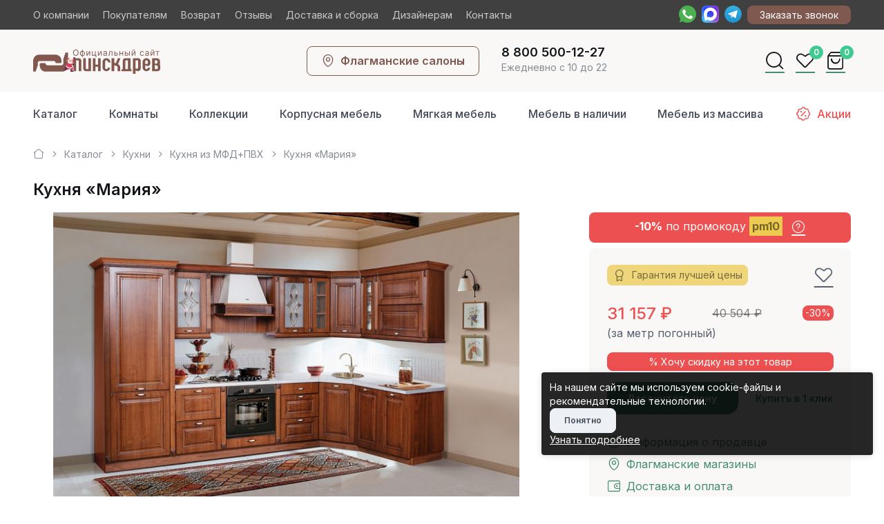

--- FILE ---
content_type: text/html; charset=UTF-8
request_url: https://pinskdrevmebel.ru/katalog/kuxni/fasad-mdfpvx/kuxnya-mariya.html
body_size: 18525
content:
<!DOCTYPE html>
<html lang="ru" data-bs-theme="light">
<head>
    <base href="https://pinskdrevmebel.ru/">

    <meta charset="utf-8">
    <meta name="viewport" content="width=device-width, initial-scale=1, minimum-scale=1, maximum-scale=1, viewport-fit=cover">
    
    
                        
    <title>Кухня «Мария»   – купить в интернет-магазине белорусской мебели в Москве</title>
    <meta name="description" content="➤ Кухня «Мария»  . Цена: 31 157 руб. Доставка. Сборка. Рассрочка. Официальный представитель ☎ 8 (800) 500-12-27">
    <meta name="keywords" content="">

    <meta property="og:title" content="Кухня «Мария»   – купить в интернет-магазине белорусской мебели в Москве">
    <meta property="og:description" content="➤ Кухня «Мария»  . Цена: 31 157 руб. Доставка. Сборка. Рассрочка. Официальный представитель ☎ 8 (800) 500-12-27">
    <meta property="og:url" content="https://pinskdrevmebel.ru/katalog/kuxni/fasad-mdfpvx/kuxnya-mariya.html">
    <meta property="og:type" content="website">
    <meta property="og:site_name" content="Дом белорусской мебели Пинскдрев">
    <meta property="og:image" content="/pinsk21/img/logo.png">
    <link rel="icon" type="image/png" href="/assets/images/fav3.png" sizes="16x16">
    <link rel="icon" type="image/png" href="/assets/images/fav2.png" sizes="32x32">
    <link rel="icon" type="image/png" href="/assets/images/fav1.png" sizes="96x96">
    
    <link rel="icon" type="image/png" href="" sizes="32x32">
    <link rel="apple-touch-icon" href="">

    <script src="/assets/template/js/theme-switcher.js"></script>

    <link rel="preconnect" href="https://fonts.googleapis.com">
    <link rel="preconnect" href="https://fonts.gstatic.com" crossorigin>
    <link href="https://fonts.googleapis.com/css2?family=Inter:wght@400;500;600;700;800&amp;display=swap" rel="stylesheet" id="google-font">

	<link rel="stylesheet" media="screen" href="/assets/template/vendor/lightgallery/css/lightgallery-bundle.min.css">
    <link rel="stylesheet" media="screen" href="/assets/template/vendor/swiper/swiper-bundle.min.css">
    <link rel="stylesheet" media="screen" href="/assets/template/vendor/simplebar/dist/simplebar.min.css">

    <link rel="stylesheet" href="/assets/template/icons/around-icons.min.css">

    <link rel="stylesheet" media="screen" href="/assets/template/css/theme.min.css">
    <link rel="stylesheet" media="screen" href="/assets/template/custom.css">

    	
	        <!-- Convead Widget -->
        <script>
            window.ConveadSettings = {  
                /* Use only [0-9a-z-] characters for visitor uid!
                visitor_uid: '12345678',
                visitor_info: {  
                    first_name: 'John',
                    last_name: 'Smith',
                    email: 'john_smith@example.com',
                    phone: '8-800-000-000',
                    date_of_birth: '1974-07-30',
                    gender: 'male',
                    my_custom_numeric_property: 1234,
                    my_custom_string_property: 'foo',
                    my_custom_date_property: '2014-04-20',
                    my_custom_boolean_property: 'true'
                }, */
                visitor_info: { },
                app_key: "530d2d11647e08ef2e95f9339d430073"
            };
        
            (function(w,d,c){ w[c]=w[c]||function(){ (w[c].q=w[c].q||[]).push(arguments)};var ts = (+new Date()/86400000|0)*86400;var s = d.createElement('script');s.type = 'text/javascript';s.async = true;s.charset = 'utf-8';s.src = 'https://tracker.convead.io/widgets/'+ts+'/widget-530d2d11647e08ef2e95f9339d430073.js';var x = d.getElementsByTagName('script')[0];x.parentNode.insertBefore(s, x);})(window,document,'convead');
        </script>
        <!-- /Convead Widget -->
        
                    <script>
                convead('event', 'view_product', { 
                    product_id: '8402',
                    product_name: 'Кухня «Мария»',
                    product_url: 'https://pinskdrevmebel.ru/katalog/kuxni/fasad-mdfpvx/kuxnya-mariya.html'
                });
            </script>
                
    <script>
        (function(d) { 
            var s = d.createElement('script');
            s.defer = true;
            s.src = 'https://iqpoisk.ru/plugin/1';
            if (d.head) d.head.appendChild(s);
        })(document);
    </script>
<link rel="stylesheet" href="/assets/components/minishop2/css/web/default.css?v=667ec14321" type="text/css" />
<link rel="stylesheet" href="/assets/components/minishop2/css/web/lib/jquery.jgrowl.min.css" type="text/css" />
<script>miniShop2Config = {"close_all_message":"\u0437\u0430\u043a\u0440\u044b\u0442\u044c \u0432\u0441\u0435","cssUrl":"\/assets\/components\/minishop2\/css\/web\/","jsUrl":"\/assets\/components\/minishop2\/js\/web\/","actionUrl":"\/assets\/components\/minishop2\/action.php","ctx":"web","price_format":[2,"."," "],"price_format_no_zeros":true,"weight_format":[3,"."," "],"weight_format_no_zeros":true};</script>
<link rel="stylesheet" href="/assets/components/msoptionsprice/css/web/default.css?v=78aa4de2" type="text/css" />
<script type="text/javascript">msOptionsPriceConfig={"assetsBaseUrl":"\/assets\/","assetsUrl":"\/assets\/components\/msoptionsprice\/","actionUrl":"\/assets\/components\/msoptionsprice\/action.php","allow_zero_cost":false,"allow_zero_old_cost":true,"allow_zero_mass":false,"allow_zero_article":true,"allow_zero_count":false,"allow_remains":false,"miniShop2":{"version":"3.0.7-pl"},"ctx":"web","version":"2.5.19-beta"};</script>
<link rel="stylesheet" href="/assets/components/ajaxform/css/default.css" type="text/css" />
<script src="https://www.google.com/recaptcha/api.js?onload=ReCaptchaCallbackV3&render=6LfcfE0qAAAAAED6WmdZXs88K8UAsg0d-zIvyIIU" async></script>
</head><body>
    <div class="topbar bg-black bg-opacity-75 ">
	<div class="container py-2 fs-sm text-light d-flex justify-content-between align-items-center">
	    
	    <div class="d-lg-block d-none">
            <a href="static/o-kompanii.html" class="link-light1 text-decoration-none pe-3">О компании</a>
            <a href="static/pokupatelyam.html" class="link-light1 text-decoration-none pe-3">Покупателям</a>
            <a href="static/vozvrat-i-zamena-tovarov-del.html" class="link-light1 text-decoration-none pe-3">Возврат</a>
            <a href="static/otzyivy.html" class="link-light1 text-decoration-none pe-3">Отзывы</a>
            <a href="static/dostavka-mebeli.html" class="link-light1 text-decoration-none pe-3">Доставка и сборка</a>
            <a href="/partner/" class="link-light1 text-decoration-none pe-3">Дизайнерам</a>
            <a href="contacts/" class="link-light1 text-decoration-none pe-3">Контакты</a>
        </div>
	    
	    
		<div class="btn-group dropdown d-lg-none">
			<a href="#" class="link-light1 text-decoration-none dropdown-toggle" data-bs-toggle="dropdown" aria-haspopup="true" aria-expanded="false">Покупателям</a>
			<div class="dropdown-menu my-1 rounded-1">
				<a href="static/o-kompanii.html" class="dropdown-item">О компании</a>
				<a href="static/pokupatelyam.html" class="dropdown-item">Покупателям</a>
				<a href="static/vozvrat-i-zamena-tovarov-del.html" class="dropdown-item">Возврат</a>
				<a href="static/otzyivy.html" class="dropdown-item">Отзывы</a>
				<a href="static/dostavka-mebeli.html" class="dropdown-item">Доставка и сборка</a>
				<a href="/partner/" class="dropdown-item">Дизайнерам</a>
				<div class="dropdown-divider"></div>
				<a href="contacts/" class="dropdown-item">Контакты</a>
			</div>
		</div>
		<div class="text-light d-flex">
		    
<div class="d-flex">
  <a target="_blank" href="https://wa.me/79254748664" class="me-2">
    <img src="pinsk2024/whatsapp.svg" width="25px">
  </a>
  <a target="_blank" href="https://max.ru/u/f9LHodD0cOJ79uNpxsPuXEqtetnONWgjYFcMU5kLi5Legdm76LX4OCSXnGw" class="me-2">
    <img src="pinsk2024/max.svg" width="25px">
  </a>
  <a target="_blank" href="https://t.me/MebelPinskdrev" class="me-2">
    <img src="pinsk2024/telegram.svg" width="25px">
  </a>
</div>   
			<a class="btn btn-info btn-xsm fs-sm order-lg-3 fw-normal" href="#" data-bs-toggle="modal" data-bs-target="#modalZvonok">Заказать звонок</a>
		</div>
	</div>
</div>

<header class="py-3 navbar navbar-expand-lg bg-pinsk-light2">
	<div class="container">
		<div class="d-flex align-items-center me-auto d-lg-none">
			<button type="button" class="navbar-toggler me-2" data-bs-toggle="offcanvas" data-bs-target="#primaryMenu">
				<span class="navbar-toggler-icon"></span>
			</button>
			<a class=" p-2" href="#"><i class="ai-search text-dark fs-3"></i></a>
		</div>
		<a class="navbar-brand mx-auto mx-lg-0 d-sm-none" href="/">
			<span class="text-primary flex-shrink-0">
				<img style="height: 36px;" src="/pinsk2024/logomob111.svg">
			</span>
		</a>
		<a class="navbar-brand mx-auto mx-lg-0 me-lg-auto d-none d-sm-block" href="/">
			<span class="text-primary flex-shrink-0">
				<img style="height: 38px;" src="/pinsk2024/logo111.svg">
			</span>
		</a>
		
		<!-- <a href="#" class="btn btn-outline-primary fs-6 btn-sm me-4">
				<i class="ai-menu me-2"></i>
				Каталог
			</a> -->
		<div class="d-flex align-items-center mx-auto d-none d-lg-flex">
		    
			<a href="contacts/" class="btn btn-outline-info fs-6 btn-sm">
				<i class="ai-map-pin me-2"></i>
				Флагманские салоны
			</a>
			<a href="tel:88005001227" class="d-flex align-items-center text-decoration-none ms-3 p-2 d-none d-lg-block">
				<div class="text-nowrap ps-2">
					<h6 class="fs-lg lh-1 mb-0">8 800 500-12-27</h6>
					<span class="text-muted fs-sm">Ежедневно с 10 до 22</span>
				</div>
			</a>
		</div>
		<div class="d-flex align-items-center ms-auto d-lg-none">
			<a class="p-2" href="contacts/">
				<i class="ai-map-pin text-dark fs-3"></i>
			</a>
			<a class="p-2" href="tel:88005001227">
				<i class="ai-phone-call text-dark fs-3"></i>
			</a>
		</div>
		<div class="d-flex align-items-center ms-auto d-none d-lg-flex">
			<a class="p-2" href="#">
				<i class="ai-search text-dark fs-3"></i>
			</a>
			<a class="position-relative p-2" href="static/izbrannoe.html">
				<i class="ai-heart text-dark fs-3"></i>

																	
				<span class="badge bg-success fs-xs position-absolute end-0 top-0 me-n1 fav-count" style="padding: .25rem .375rem;">0</span>
			</a>

			<a class="position-relative p-2 msMiniCart" href="cart.html">
    <i class="ai-shopping-bag text-dark fs-3"></i>
    <span class="badge bg-success fs-xs position-absolute end-0 top-0 me-n1 ms2_total_count" style="padding: .25rem .375rem;">0</span>
</a>

		</div>
	</div>
</header>

<div class="offcanvas offcanvas-end" id="primaryMenu" tabindex="-1">
	<div class="offcanvas-header border-bottom">
		<h5 class="offcanvas-title">Меню</h5>
		<button class="btn-close" type="button" data-bs-dismiss="offcanvas" aria-label="Close"></button>
	</div>
	<div class="offcanvas-body">
		<div class="accordion" id="accordionDefault">
			<div class="accordion-item  bg-pinsk-light2 p-2">
				<h3 class="accordion-header" id="headingMM">
					<button class="accordion-button collapsed p-2" type="button" data-bs-toggle="collapse" data-bs-target="#collapseMM" aria-expanded="true" aria-controls="collapseMM">Мягкая мебель</button>
				</h3>
				<div class="accordion-collapse collapse" id="collapseMM" aria-labelledby="headingMM" data-bs-parent="#accordionDefault">
					<div class="accordion-body fs-sm p-2">
						<ul class="nav flex-column mt-n2">
							<li class="nav-item"><a href="katalog/divanyi-i-kresla/naboryi-myagkoj-mebeli/" class="nav-link px-0 py-2">Наборы мягкой мебели</a></li>
							<li class="nav-item"><a href="katalog/divanyi-i-kresla/vse-divanyi/" class="nav-link px-0 py-2">Диваны</a></li>
							<li class="nav-item"><a href="katalog/divanyi-i-kresla/kozhanyie-divanyi/" class="nav-link px-0 py-2">Кожаные диваны</a></li>
							<li class="nav-item"><a href="katalog/divanyi-i-kresla/uglovyie-divanyi/" class="nav-link px-0 py-2">Угловые диваны</a></li>
							<li class="nav-item"><a href="katalog/divanyi-i-kresla/pryamyie-divanyi/" class="nav-link px-0 py-2">Прямые диваны</a></li>
							<li class="nav-item"><a href="katalog/divanyi-i-kresla/kresla/" class="nav-link px-0 py-2">Кресла</a></li>
							<li class="nav-item"><a href="katalog/divanyi-i-kresla/taxtyi/" class="nav-link px-0 py-2">Тахты</a></li>
							<li class="nav-item"><a href="katalog/divanyi-i-kresla/banketki/" class="nav-link px-0 py-2">Банкетки</a></li>
							<li class="nav-item"><a href="katalog/korpusnaya-mebel/krovati/myagkie-krovati/" class="nav-link px-0 py-2">Мягкие кровати</a></li>
						</ul>
					</div>
				</div>
			</div>
			<div class="accordion-item  bg-pinsk-light2 p-2">
				<h6 class="accordion-header" id="headingKM">
					<button class="accordion-button collapsed p-2" type="button" data-bs-toggle="collapse" data-bs-target="#collapseKM" aria-expanded="true" aria-controls="collapseKM">Корпусная мебель</button>
				</h6>
				<div class="accordion-collapse collapse" id="collapseKM" aria-labelledby="headingKM" data-bs-parent="#accordionDefault">
					<div class="accordion-body fs-sm p-2">
						<ul class="nav flex-column mt-n2">
							<li class="nav-item"><a href="katalog/naboryi/gostinyie/" class="nav-link px-0 py-2">Мебель для гостиной</a></li>
							<li class="nav-item"><a href="katalog/naboryi/spalni/" class="nav-link px-0 py-2">Мебель для спальни</a></li>
							<li class="nav-item"><a href="katalog/naboryi/prixozhie/" class="nav-link px-0 py-2">Мебель для прихожей</a></li>
							<li class="nav-item"><a href="katalog/naboryi/detskaya/" class="nav-link px-0 py-2">Мебель для детской</a></li>
							<li class="nav-item"><a href="katalog/naboryi/kabinet/" class="nav-link px-0 py-2">Мебель для кабинета</a></li>
							<li class="nav-item"><a href="katalog/naboryi/obedennyie-gruppyi/" class="nav-link px-0 py-2">Обеденные группы</a></li>
							<li class="nav-item"><a href="katalog/korpusnaya-mebel/krovati/" class="nav-link px-0 py-2">Кровати</a></li>
							<li class="nav-item"><a href="katalog/korpusnaya-mebel/stolyi/" class="nav-link px-0 py-2">Столы</a></li>
							<li class="nav-item"><a href="katalog/korpusnaya-mebel/shkafyi/" class="nav-link px-0 py-2">Шкафы</a></li>
							<li class="nav-item"><a href="katalog/korpusnaya-mebel/stulya/" class="nav-link px-0 py-2">Стулья</a></li>
							<li class="nav-item"><a href="katalog/korpusnaya-mebel/tumbyi-i-komodyi/" class="nav-link px-0 py-2">Тумбы</a></li>
							<li class="nav-item"><a href="katalog/korpusnaya-mebel/dekorativnyie-elementyi/" class="nav-link px-0 py-2">Декоративные элементы</a></li>
						</ul>
					</div>
				</div>
			</div>
			<div class="accordion-item  bg-pinsk-light2 p-2">
				<h3 class="accordion-header" id="headingKR">
					<button class="accordion-button collapsed p-2" type="button" data-bs-toggle="collapse" data-bs-target="#collapseKR" aria-expanded="true" aria-controls="collapseKR">Кровати и матрасы</button>
				</h3>
				<div class="accordion-collapse collapse" id="collapseKR" aria-labelledby="headingKR" data-bs-parent="#accordionDefault">
					<div class="accordion-body fs-sm p-2">
						<ul class="nav flex-column mt-n2">
							<li class="nav-item"><a href="katalog/korpusnaya-mebel/krovati/" class="nav-link px-0 py-2">Кровати из коллекций</a></li>
							<li class="nav-item"><a href="katalog/korpusnaya-mebel/krovati/myagkie-krovati/" class="nav-link px-0 py-2">Мягкие кровати</a></li>
							<li class="nav-item"><a href="katalog/matrasyi-i-podushki/" class="nav-link px-0 py-2">Матрасы и подушки</a></li>
						</ul>
					</div>
				</div>
			</div>
			<div class="accordion-item  bg-pinsk-light2 p-2">
				<h7 class="accordion-header" id="headingKOM">
					<button class="accordion-button collapsed p-2" type="button" data-bs-toggle="collapse" data-bs-target="#collapseKOM" aria-expanded="true" aria-controls="collapseKOM">Комнаты</button>
				</h7>
				<div class="accordion-collapse collapse" id="collapseKOM" aria-labelledby="headingKOM" data-bs-parent="#accordionDefault">
					<div class="accordion-body fs-sm p-2">
						<ul class="nav flex-column mt-n2">
							<li class="nav-item"><a href="katalog/naboryi/gostinyie/" class="nav-link px-0 py-2">Гостиная</a></li>
							<li class="nav-item"><a href="katalog/naboryi/spalni/" class="nav-link px-0 py-2">Спальня</a></li>
							<li class="nav-item"><a href="katalog/naboryi/prixozhie/" class="nav-link px-0 py-2">Прихожая</a></li>
							<li class="nav-item"><a href="katalog/naboryi/obedennyie-gruppyi/" class="nav-link px-0 py-2">Для столовой</a></li>
							<li class="nav-item"><a href="katalog/naboryi/detskaya/" class="nav-link px-0 py-2">Детская</a></li>
							<li class="nav-item"><a href="katalog/naboryi/kabinet/" class="nav-link px-0 py-2">Кабинет</a></li>
							<li class="nav-item"><a href="katalog/kuxni/" class="nav-link px-0 py-2">Кухня</a></li>
						</ul>
					</div>
				</div>
			</div>
			<div class="accordion-item bg-pinsk-light2 p-2">
				<h6 class="accordion-header">
					<a class="collapsed p-2 d-block" href="katalog/kollekczii/">Коллекции</a>
				</h6>
			</div>
			<div class="accordion-item bg-pinsk-light2 p-2">
				<h6 class="accordion-header">
					<a class="collapsed p-2 d-block" href="static/akczia/">Акции</a>
				</h6>
			</div>
			<div class="accordion-item bg-pinsk-light2 p-2">
				<h6 class="accordion-header">
					<a class="collapsed p-2 d-block" href="katalog/nalichie/">Мебель в наличии</a>
				</h6>
			</div>
			<div class="accordion-item bg-pinsk-light2 p-2">
				<h6 class="accordion-header">
					<a class="collapsed p-2 d-block" href="static/novinki/">Новинки</a>
				</h6>
			</div>
		</div>
	</div>
	<div class="offcanvas-header border-top">
		<a href="contacts/" class="btn btn-info fs-6 btn-sm w-100">
			<i class="ai-map-pin me-2"></i>
			Контакты
		</a>
	</div>
</div>

<section class="menu1 container">
	<div class="navbar navbar-expand-lg py-0 py-lg-2">
		<div class="offcanvas offcanvas-end" id="primaryMenu1" tabindex="-1">
			<div class="offcanvas-header border-bottom">
				<h5 class="offcanvas-title">Меню</h5>
				<button class="btn-close" type="button" data-bs-dismiss="offcanvas"></button>
			</div>
			<div class="offcanvas-body">
				<ul class="navbar-nav navbar-nav-scroll p-0 justify-content-between">
					<li class="nav-item dropdown static">
						<a class="nav-link ps-0" href="katalog/" aria-expanded="false">Каталог</a>
						<div class="dropdown-menu overflow-hidden p-0  ">
							<div class="d-flex bg-pinsk-light2 ">
								<div class="mega-dropdown-column pt-1 pt-lg-3 pb-lg-4">
									<ul class="list-unstyled mb-0">
										<li><a href="katalog/divanyi-i-kresla/" class="dropdown-item fw-bold">Мягкая мебель</a></li>
										<li><a href="katalog/divanyi-i-kresla/naboryi-myagkoj-mebeli/" class="dropdown-item">Наборы мягкой мебели</a></li>
										<li><a href="katalog/divanyi-i-kresla/vse-divanyi/" class="dropdown-item">Диваны</a></li>
										<li><a href="katalog/divanyi-i-kresla/kozhanyie-divanyi/" class="dropdown-item">Кожаные диваны</a></li>
										<li><a href="katalog/divanyi-i-kresla/uglovyie-divanyi/" class="dropdown-item">Угловые диваны</a></li>
										<li><a href="katalog/divanyi-i-kresla/pryamyie-divanyi/" class="dropdown-item">Прямые диваны</a></li>
										<li><a href="katalog/divanyi-i-kresla/divany-premium/" class="dropdown-item">Диваны "Премиум"</a></li>
										<li><a href="katalog/divanyi-i-kresla/kresla/" class="dropdown-item">Кресла</a></li>
										<li><a href="katalog/divanyi-i-kresla/taxtyi/" class="dropdown-item">Тахты</a></li>
										<li><a href="katalog/divanyi-i-kresla/banketki/" class="dropdown-item">Банкетки</a></li>
										<li><a href="katalog/korpusnaya-mebel/krovati/myagkie-krovati/" class="dropdown-item">Мягкие кровати</a></li>
									</ul>
								</div>
								<div class="mega-dropdown-column pb-2 pt-lg-3 pb-lg-4">
									<ul class="list-unstyled mb-0">
										<li><a href="katalog/korpusnaya-mebel/" class="dropdown-item fw-bold">Корпусная мебель</a></li>
										<li><a href="katalog/naboryi/gostinyie/" class="dropdown-item">Мебель для гостиной</a></li>
										<li><a href="katalog/naboryi/spalni/" class="dropdown-item">Мебель для спальни</a></li>
										<li><a href="katalog/naboryi/prixozhie/" class="dropdown-item">Мебель для прихожей</a></li>
										<li><a href="katalog/naboryi/detskaya/" class="dropdown-item">Мебель для детской</a></li>
										<li><a href="katalog/naboryi/kabinet/" class="dropdown-item">Мебель для кабинета</a></li>
										<li><a href="katalog/naboryi/obedennyie-gruppyi/" class="dropdown-item">Обеденные группы</a></li>
										<li><a href="katalog/korpusnaya-mebel/krovati/" class="dropdown-item">Кровати</a></li>
										<li><a href="katalog/korpusnaya-mebel/stolyi/" class="dropdown-item">Столы</a></li>
										<li><a href="katalog/korpusnaya-mebel/shkafyi/" class="dropdown-item">Шкафы</a></li>
										<li><a href="katalog/korpusnaya-mebel/stulya/" class="dropdown-item">Стулья</a></li>
										<li><a href="katalog/korpusnaya-mebel/tumbyi-i-komodyi/" class="dropdown-item">Тумбы</a></li>
										<li><a href="katalog/korpusnaya-mebel/dekorativnyie-elementyi/" class="dropdown-item">Декоративные элементы</a></li>
									</ul>
								</div>
								<div class="mega-dropdown-column pb-2 pt-lg-3 pb-lg-4">
									<ul class="list-unstyled mb-0">
										<li><b class="dropdown-item fw-bold">Кровати и матрасы</b></li>
										<li><a href="katalog/korpusnaya-mebel/krovati/" class="dropdown-item">Кровати из коллекций</a></li>
										<li><a href="katalog/korpusnaya-mebel/krovati/myagkie-krovati/" class="dropdown-item">Мягкие кровати</a></li>
										<li><a href="katalog/matrasyi-i-podushki/" class="dropdown-item">Матрасы и подушки</a></li>
									</ul>
								</div>
								<div class="mega-dropdown-column pb-2 pt-lg-3 pb-lg-4">
									<ul class="list-unstyled mb-0">
										<li><a href="katalog/mebel-iz-massiva/" class="dropdown-item fw-bold">Мебель из массива</a></li>
										<li><a href="katalog/nalichie/" class="dropdown-item fw-bold">Мебель в наличии</a></li>
										<li><a href="katalog/kuxni/" class="dropdown-item fw-bold">Кухни</a></li>
										<li><a href="static/sale/" class="dropdown-item fw-bold">Дисконт</a></li>
										<li><a href="static/novinki/" class="dropdown-item fw-bold">Новинки</a></li>
									</ul>
								</div>
							</div>
						</div>
					</li>
					<li class="nav-item dropdown">
						<a class="nav-link" href="katalog/naboryi/" data-bs-auto-close="outside" aria-expanded="false">Комнаты</a>
						<ul class="dropdown-menu bg-pinsk-light2">
							<li><a href="katalog/naboryi/gostinyie/" class="dropdown-item">Гостиная</a></li>
							<li><a href="katalog/naboryi/spalni/" class="dropdown-item">Спальня</a></li>
							<li><a href="katalog/naboryi/prixozhie/" class="dropdown-item">Прихожая</a></li>
							<li><a href="katalog/naboryi/obedennyie-gruppyi/" class="dropdown-item">Для столовой</a></li>
							<li><a href="katalog/naboryi/detskaya/" class="dropdown-item">Детская</a></li>
							<li><a href="katalog/naboryi/kabinet/" class="dropdown-item">Кабинет</a></li>
							<li><a href="katalog/kuxni/" class="dropdown-item">Кухня</a></li>
						</ul>
					</li>
					<li class="nav-item">
						<a href="katalog/kollekczii/" class="nav-link">Коллекции</a>
					</li>
					<li class="nav-item dropdown static">
						<a class="nav-link" href="katalog/korpusnaya-mebel/" aria-expanded="false">Корпусная мебель</a>
						<div class="dropdown-menu overflow-hidden p-0  ">
							<div class="d-flex bg-pinsk-light2 position-static">
								<div class="mega-dropdown-column pt-1 pt-lg-3 pb-lg-4">
									<ul class="list-unstyled mb-0">
										<li><a href="katalog/naboryi/gostinyie/" class="dropdown-item fw-bold">Гостиная</a></li>
										<li><a href="katalog/naboryi/gostinyie/" class="dropdown-item">Наборы для гостиной</a></li>
										<li><a href="katalog/korpusnaya-mebel/shkafyi/shkafy-vitriny/" class="dropdown-item">Шкафы витрины</a></li>
										<li><a href="katalog/korpusnaya-mebel/shkafyi/shkafy-dlya-knig/" class="dropdown-item">Шкафы для книг</a></li>
										<li><a href="katalog/korpusnaya-mebel/tumbyi-i-komodyi/tumby-pod-televizor/" class="dropdown-item">Тумбы ТВ</a></li>
										<li><a href="katalog/korpusnaya-mebel/tumbyi-i-komodyi/tumby-bary/" class="dropdown-item">Тумбы бары</a></li>
										<li><a href="katalog/korpusnaya-mebel/stolyi/zhurnalnye-stoly/" class="dropdown-item">Столы журнальные</a></li>
										<li><a href="katalog/korpusnaya-mebel/stolyi/obedennye-stoly/" class="dropdown-item">Столы обеденные</a></li>
										<li><a href="katalog/korpusnaya-mebel/stolyi/pismennye-stoly/" class="dropdown-item">Столы письменные</a></li>
										<li><a href="katalog/korpusnaya-mebel/stulya/" class="dropdown-item">Стулья</a></li>
										<li><a href="katalog/korpusnaya-mebel/dekorativnyie-elementyi/portaly-dlya-kamina/" class="dropdown-item">Порталы для камина</a></li>
										<li><a href="katalog/korpusnaya-mebel/dekorativnyie-elementyi/podstavki-dekorativnye/" class="dropdown-item">Подставки декоративные</a></li>
										<li><a href="katalog/divanyi-i-kresla/vse-divanyi/" class="dropdown-item">Диваны</a></li>
										<li><a href="katalog/divanyi-i-kresla/kresla/" class="dropdown-item">Кресла</a></li>
									</ul>
								</div>
								<div class="mega-dropdown-column pb-2 pt-lg-3 pb-lg-4">
									<ul class="list-unstyled mb-0">
										<li><a href="katalog/naboryi/spalni/" class="dropdown-item fw-bold">Спальня</a></li>
										<li><a href="katalog/naboryi/spalni/" class="dropdown-item">Наборы для спальни</a></li>
										<li><a href="katalog/korpusnaya-mebel/krovati/" class="dropdown-item">Кровати</a></li>
										<li><a href="katalog/korpusnaya-mebel/krovati/myagkie-krovati/" class="dropdown-item">Мягкие кровати</a></li>
										<li><a href="katalog/korpusnaya-mebel/shkafyi/shkafy-kupe/" class="dropdown-item">Шкафы купе</a></li>
										<li><a href="katalog/korpusnaya-mebel/shkafyi/shkafy-dlya-odezhdy/" class="dropdown-item">Шкафы для одежды</a></li>
										<li><a href="katalog/korpusnaya-mebel/tumbyi-i-komodyi/tumby-prikrovatnye/" class="dropdown-item">Тумбы прикроватные</a></li>
										<li><a href="katalog/korpusnaya-mebel/stolyi/tualetnye-stoly/" class="dropdown-item">Столы туалетные</a></li>
										<li><a href="katalog/korpusnaya-mebel/tumbyi-i-komodyi/komody/" class="dropdown-item">Комоды</a></li>
										<li><a href="katalog/korpusnaya-mebel/tumbyi-i-komodyi/tryumo/" class="dropdown-item">Трюмо</a></li>
										<li><a href="katalog/korpusnaya-mebel/dekorativnyie-elementyi/zerkala/" class="dropdown-item">Зеркала</a></li>
										<li><a href="katalog/matrasyi-i-podushki/" class="dropdown-item">Матрасы и подушки</a></li>
									</ul>
								</div>
								<div class="mega-dropdown-column pb-2 pt-lg-3 pb-lg-4">
									<ul class="list-unstyled mb-0">
										<li><a href="katalog/naboryi/prixozhie/" class="dropdown-item fw-bold">Прихожая</a></li>
										<li><a href="katalog/naboryi/prixozhie/" class="dropdown-item">Наборы для прихожей</a></li>
										<li><a href="katalog/korpusnaya-mebel/tumbyi-i-komodyi/tumby-dlya-obuvi/" class="dropdown-item">Тумбы для обуви</a></li>
										<li><a href="katalog/korpusnaya-mebel/shkafyi/stellazhi/" class="dropdown-item">Стелажи</a></li>
										<li><a href="katalog/korpusnaya-mebel/tumbyi-i-komodyi/komody/" class="dropdown-item">Комоды</a></li>
										<li><a href="katalog/korpusnaya-mebel/stulya/skami/" class="dropdown-item">Скамьи</a></li>
										<li><a href="katalog/divanyi-i-kresla/taxtyi/" class="dropdown-item">Тахты</a></li>
										<li><a href="katalog/divanyi-i-kresla/banketki/" class="dropdown-item">Банкетки</a></li>
										<li><a href="katalog/korpusnaya-mebel/dekorativnyie-elementyi/veshalki/" class="dropdown-item">Вешалки</a></li>
									</ul>
								</div>
								<div class="mega-dropdown-column pb-2 pt-lg-3 pb-lg-4">
									<ul class="list-unstyled mb-0">
										<li><a href="katalog/naboryi/kabinet/" class="dropdown-item fw-bold">Кабинет</a></li>
										<li><a href="katalog/naboryi/kabinet/" class="dropdown-item">Наборы для кабинета</a></li>
										<li><a href="katalog/korpusnaya-mebel/shkafyi/shkafy-dlya-knig/" class="dropdown-item">Шкафы для книг</a></li>
										<li><a href="katalog/korpusnaya-mebel/stolyi/pismennye-stoly/" class="dropdown-item">Столы письменные</a></li>
										<li><a href="katalog/korpusnaya-mebel/stolyi/kompyuternye-stoly/" class="dropdown-item">Столы компьютерные</a></li>
										<li><a href="katalog/divanyi-i-kresla/vse-divanyi/" class="dropdown-item">Диваны</a></li>
										<li><a href="katalog/divanyi-i-kresla/kresla/" class="dropdown-item">Кресла</a></li>
									</ul>
								</div>
							</div>
						</div>
					</li>
					<li class="nav-item dropdown static">
						<a class="nav-link" href="katalog/divanyi-i-kresla/" aria-expanded="false">Мягкая мебель</a>
						<div class="dropdown-menu overflow-hidden p-0  ">
							<div class="d-flex bg-pinsk-light2 position-static">
								<div class="mega-dropdown-column pt-1 pt-lg-3 pb-lg-4">
									<ul class="list-unstyled mb-0">
										<li><a href="katalog/divanyi-i-kresla/vse-divanyi/" class="dropdown-item fw-bold">Диваны</a></li>
										<li><a href="katalog/divanyi-i-kresla/vse-divanyi/" class="dropdown-item">Все диваны</a></li>
										<li><a href="katalog/divanyi-i-kresla/uglovyie-divanyi/" class="dropdown-item">Угловые диваны</a></li>
										<li><a href="katalog/divanyi-i-kresla/kozhanyie-divanyi/" class="dropdown-item">Кожаные диваны</a></li>
										<li><a href="katalog/divanyi-i-kresla/tkanevyie-divanyi/" class="dropdown-item">Тканевые диваны</a></li>
										<li><a href="katalog/divanyi-i-kresla/pryamyie-divanyi/" class="dropdown-item">Прямые диваны</a></li>
										<li><a href="katalog/divanyi-i-kresla/divany-premium/" class="dropdown-item">Диваны "Премиум"</a></li>
										<li><a href="katalog/divanyi-i-kresla/dvuxmestnyie-divanyi/" class="dropdown-item">Двухместные диваны</a></li>
										<li><a href="katalog/divanyi-i-kresla/trexmestnyie-divanyi/" class="dropdown-item">Трехместные диваны</a></li>
										<li><a href="katalog/divanyi-i-kresla/divanyi-bez-mexanizma/" class="dropdown-item">Диваны без механизма</a></li>
										<li><a href="katalog/divanyi-i-kresla/divanyi-s-mexanizmom/" class="dropdown-item">Диваны с механизмом</a></li>
										<li><a href="katalog/divanyi-i-kresla/nedorogie-divanyi/" class="dropdown-item">Недорогие диваны</a></li>
										<li><a href="katalog/divanyi-i-kresla/bolshie-divany/" class="dropdown-item">Большие диваны</a></li>
										<li><a href="katalog/divanyi-i-kresla/modulnye-divany/" class="dropdown-item">Модульные диваны</a></li>
									</ul>
								</div>
								<div class="mega-dropdown-column pb-2 pt-lg-3 pb-lg-4">
									<ul class="list-unstyled mb-0">
										<li><a href="katalog/divanyi-i-kresla/kresla/" class="dropdown-item fw-bold">Кресла</a></li>
										<li><a href="katalog/divanyi-i-kresla/kresla/" class="dropdown-item">Все кресла</a></li>
										<li><a href="katalog/divanyi-i-kresla/kresla/kozhanyie-kresla/" class="dropdown-item">Кожаные кресла</a></li>
										<li><a href="katalog/divanyi-i-kresla/kresla/tkanevyie-kresla/" class="dropdown-item">Тканевые кресла</a></li>
										<li><a href="katalog/divanyi-i-kresla/kresla/kresla-reklajneryi/" class="dropdown-item">Кресла реклайнеры</a></li>
										<li><a href="katalog/divanyi-i-kresla/kresla/kresla-krovati/" class="dropdown-item">Кресла кровати</a></li>
										<li><a href="katalog/divanyi-i-kresla/kresla/kresla-interernye/" class="dropdown-item">Интерьерные кресла</a></li>
									</ul>
								</div>
								<div class="mega-dropdown-column pb-2 pt-lg-3 pb-lg-4">
									<ul class="list-unstyled mb-0">
										<li><a href="katalog/divanyi-i-kresla/naboryi-myagkoj-mebeli/" class="dropdown-item fw-bold">Наборы мягкой мебели</a></li>
										<li><a href="katalog/divanyi-i-kresla/taxtyi/" class="dropdown-item fw-bold">Тахты</a></li>
										<li><a href="katalog/divanyi-i-kresla/banketki/" class="dropdown-item fw-bold">Банкетки</a></li>
										<li><a href="katalog/korpusnaya-mebel/krovati/myagkie-krovati/" class="dropdown-item fw-bold">Мягкие кровати</a></li>
									</ul>
								</div>
							</div>
						</div>
					</li>
					<li class="nav-item">
						<a href="katalog/nalichie/" class="nav-link">Мебель в наличии</a>
					</li>
					<li class="nav-item d-none d-xl-inline">
						<a href="katalog/mebel-iz-massiva/" class="nav-link">Мебель из массива</a>
					</li>
					<li class="nav-item">
						<a href="static/akczia/" class="nav-link pe-0 text-danger"><i class="fs-4  ai-discount me-2"></i>Акции</a>
					</li>
				</ul>
			</div>
			<div class="offcanvas-header border-top">
				<a class="btn btn-info w-100 fs-sm btn-sm mb-1" href="#" data-bs-toggle="modal" data-bs-target="#modalZvonok">Заказать звонок</a>
			</div>
		</div>
	</div>
</section>    
                        
    
      
    
    
      
                    
                
    
    <section>
    		<div class="container">
                <div class="pt-3" data-simplebar>
                    <nav aria-label="breadcrumb">
                        <ol class="fw-normal breadcrumb flex-nowrap m-0" itemscope="" itemtype="http://schema.org/BreadcrumbList">
                                        <li class="text-nowrap breadcrumb-item" itemscope="" itemprop="itemListElement" itemtype="https://schema.org/ListItem">
                <a href="/" itemprop="item">
                    <i class="ai-home fs-base"></i>
                    <meta itemprop="name" content="Главная"/>
                    <meta itemprop="position" content="1" />
                </a>
            </li>
        
            <li class="text-nowrap breadcrumb-item" itemscope="" itemprop="itemListElement" itemtype="https://schema.org/ListItem">
                <a href="katalog/" itemprop="item">
                    Каталог                    <meta itemprop="name" content="Каталог"/>
                    <meta itemprop="position" content="2" />
                </a>
            </li>
        
            <li class="text-nowrap breadcrumb-item" itemscope="" itemprop="itemListElement" itemtype="https://schema.org/ListItem">
                <a href="katalog/kuxni/" itemprop="item">
                    Кухни                    <meta itemprop="name" content="Кухни"/>
                    <meta itemprop="position" content="3" />
                </a>
            </li>
        
            <li class="text-nowrap breadcrumb-item" itemscope="" itemprop="itemListElement" itemtype="https://schema.org/ListItem">
                <a href="katalog/kuxni/fasad-mdfpvx/" itemprop="item">
                    Кухня из МФД+ПВХ                    <meta itemprop="name" content="Кухня из МФД+ПВХ"/>
                    <meta itemprop="position" content="4" />
                </a>
            </li>
        
<li class="text-nowrap breadcrumb-item" data-idx="5" data-separator="
" itemscope="" itemprop="itemListElement" itemtype="https://schema.org/ListItem">
            <a href="katalog/kuxni/fasad-mdfpvx/kuxnya-mariya.html" itemprop="item">
            <span itemprop="name">Кухня «Мария»</span>
            <meta itemprop="position" content="5" />
        </a>
    </li>                        </ol>
                    </nav>
                </div>
    		</div>
    	</section>    
    <div class="pt-4" itemtype="http://schema.org/Product" itemscope>
        <section class="pb-5">
            <meta itemprop="image" content="/assets/images/products/8402/maria-3-32x1-85bacce9d475e0.jpg">
            <link itemprop="url" href="https://pinskdrevmebel.ru/katalog/kuxni/fasad-mdfpvx/kuxnya-mariya.html">
            <div class="container">
                <h1 class="display-8" itemprop="name">Кухня «Мария»</h1>

                
                <div class="row">
                    <div class="col-xl-8 col-lg-8">
    <div class="gallery pe-lg-5 pb-4 py-lg-0" data-thumbnails="true">
        <div class="swiper swiper-nav-onhover" data-swiper-options='{
                "spaceBetween": 20,
                "loop": true,
                "pagination": {
                    "el": ".swiper-pagination",
                    "clickable": true
                },
                "navigation": {
                    "prevEl": ".btn-prev",
                    "nextEl": ".btn-next"
                }
            }'>
            <div class="swiper-wrapper">
                                                                                                            
                                                
                                                
                                                                                                                                
                                                <div class="swiper-slide">
                            <a href="/assets/images/products/8402/maria-3-32x1-85bacce9d475e0.jpg" class="gallery-item" data-sub-html="">
                                <img src="/assets/images/products/8402/757x465/maria-3-32x1-85bacce9d475e0.jpg" width="757" height="465" class="rounded-1" alt="Кухня «Мария»" title="Кухня «Мария»">
                            </a>
                        </div>
                                                </div>
            <button type="button" class="btn btn-prev btn-icon btn-sm btn-outline-primary" aria-label="Prev">
                <i class="ai-arrow-left"></i>
            </button>
            <button type="button" class="btn btn-next btn-icon btn-sm btn-outline-primary" aria-label="Next">
                <i class="ai-arrow-right"></i>
            </button>
            <div class="swiper-pagination pt-3 position-relative bottom-0"></div>
        </div>
    </div>
</div>
                    <div class="col-xl-4 col-lg-4" itemprop="offers" itemscope="" itemtype="http://schema.org/Offer">
                        <meta itemprop="price" content="31157">
                        <meta itemprop="priceCurrency" content="RUB">
                        <link itemprop="url" href="https://pinskdrevmebel.ru/katalog/kuxni/fasad-mdfpvx/kuxnya-mariya.html">
                        <link itemprop="availability" href="http://schema.org/InStock"/>
                       
                        
                                                    <div class="py-2 mb-2 bg-danger rounded-1">
                                <div class="mx-auto  px-3 pb-1" style="max-width: 360px;">
                                    <div class="text-light text-center">
                                        <b>-10%</b> по промокоду <b class="p-1 text-black-50 bg-warning">pm10</b> <a href="" data-bs-toggle="modal" data-bs-target="#promokodModal" class="ps-2 text-light"><i class="fs-5 ai-circle-help"></i></a>
                                    </div>
                                </div>
                            </div>
                        
                        <form class="py-4 bg-pinsk-light2 rounded-1 ms2_form msoptionsprice-product" method="post" action="katalog/kuxni/fasad-mdfpvx/kuxnya-mariya.html">
                            <div class="mx-auto px-3 pb-1" style="max-width: 360px;">
                                <div class="d-flex align-items-center justify-content-between">
                                    <a href="#" class="bg-warning bg-opacity-75 py-1 px-2 rounded-1 text-black-50 fs-sm text-decoration-none" data-bs-toggle="modal" data-bs-target="#modalGarantCeny"><i class="fs-5 ai-award me-2"></i>Гарантия лучшей цены</a>
                                    <a href="#" class="text-body fav-btn" data-id="8402">
                                        <i class="ai-heart fs-3"></i>
                                    </a>
                                </div>
                                <div class="d-flex align-items-center justify-content-between mt-4 mx-auto">
                                    <div class="fw-medium text-danger fs-4 card__discounted"><span>31 157</span> ₽</div>
                                    <div class="text-black-50"><del class="card__realcost"><span>40 504.10</span> ₽</del></div>
                                    <span class="badge rounded-1 fw-light bg-danger text-white fs-sm p-1">-30%</span>
                                </div>
                                
                                                                    <div class="price-unit">(за метр погонный)</div>
                                
                                <div class="mt-3 card-fixprice">
                                    
                                    <a href="#" class="btn btn-danger btn-xsm fs-sm w-100 fw-light" data-bs-toggle="modal" data-bs-target="#modalDiscount">% Хочу скидку на этот товар</a>
                                </div>

                                <div class="mt-3 d-flex justify-content-between">
                                    <input type="hidden" name="id" value="8402">
                                    <input type="hidden" name="count" value="1">

                                                                            <button class="btn btn-primary w-100 me-4" data-bs-toggle="modal" data-bs-target="#modalRaschet">Рассчитать цену</button>
                                    
                                    <button type="button" class="btn btn-link px-0" data-bs-toggle="modal" data-bs-target="#modalKlik">Купить в 1 клик</button>
                                </div>

                                                            </div>
                            <div class="mx-auto px-3" style="max-width: 360px;">
                                
                                
                                
                                <div class="pt-4">
                                                                        <div>
                                        <a href="#" class="d-flex align-items-center text-decoration-none mb-2" data-bs-toggle="modal" data-bs-target="#modalInfoProdavets"><i class="fs-5 ai-circle-info me-2"></i>Информация о продавце</a>
                                    </div>
                                    <div>
                                        <a href="contacts/" class="d-flex align-items-center text-decoration-none mb-2"><i class="fs-5 ai-map-pin me-2"></i>Флагманские магазины</a>
                                    </div>
                                    <div>
                                        <a href="static/dostavka-mebeli.html" class="d-flex align-items-center text-decoration-none mb-2"><i class="fs-5 ai-wallet me-2"></i>Доставка и оплата</a>
                                    </div>
                                </div>

                                                            </div>
                        </form>
                    </div>
                </div>
            </div>
        </section>

        <section class="bg-pinsk-light2 py-5">
            <div class="container fs-sm fs-sm-xs">
                
                <h6 class="display-8 pb-1">Характеристики</h6>
                
                
                <section class="characteristic">
                    <div class="wrapper">
                        <div itemprop="description">
                                                            <ul class="s-card-features__content">
<li>
<div class="s-card-features__item-left">Тип</div>
<div class="s-card-features__item-right">кухня</div>
</li>
<li>
<div class="s-card-features__item-left">Каркас</div>
<div class="s-card-features__item-right">ЛДСП 16 мм</div>
</li>
<li>
<div class="s-card-features__item-left">Материал фасада</div>
<div class="s-card-features__item-right">МДФ+пленка ПВХ</div>
</li>
<li>
<div class="s-card-features__item-left">Фурнитура</div>
<div class="s-card-features__item-right">лицевая - GTV (Польша); крепежная - Hettich (Германия)</div>
</li>
<li>
<div class="s-card-features__item-left">Столешница</div>
<div class="s-card-features__item-right">постформинг 39 мм</div>
</li>
<li>
<div class="s-card-features__item-left">Стиль</div>
<div class="s-card-features__item-right">классика</div>
</li>
<li>
<div class="s-card-features__item-left">Вид фрезеровки</div>
<div class="s-card-features__item-right">Мария</div>
</li>
<li>
<div class="s-card-features__item-left">Тип построения</div>
<div class="s-card-features__item-right">Модульная система - индивидуальный проект вашей кухни, построенный по нашему каталогу шкафов.</div>
</li>
<li>
<div class="s-card-features__item-left">Внимание</div>
<div class="s-card-features__item-right">цвета на экране монитора могут отличаться от цвета оригинала материалов из-за особенностей цветопередачи. Информация на сайте представлена только в ознакомительных целях.</div>
</li>
</ul>                                                    </div>
                    </div>
                </section>
            </div>
        </section>
    </div>

       
    
            
                    <section class="py-5 py-xl-5">
                <div class="container">
                                            <h6 class="display-8 pb-2 pb-xl-3">Пленки ПВХ</h6>

                        <div class="row row-cols-lg-6 row-cols-md-4 row-cols-2 gy-4 g-1 g-lg-4 g-sm-3 gallery">
                                                            <a href="pinsk21/img/kitchen/pvh/G1.jpg" class="col variant__item gallery-item">
                                    <img src="pinsk21/img/kitchen/pvh/G1.jpg" alt="G1">
                                    <span class="variant__name">G1</span>
                                </a>
                                                            <a href="pinsk21/img/kitchen/pvh/SM2.jpg" class="col variant__item gallery-item">
                                    <img src="pinsk21/img/kitchen/pvh/SM2.jpg" alt="SM2">
                                    <span class="variant__name">SM2</span>
                                </a>
                                                            <a href="pinsk21/img/kitchen/pvh/G20.jpg" class="col variant__item gallery-item">
                                    <img src="pinsk21/img/kitchen/pvh/G20.jpg" alt="G20">
                                    <span class="variant__name">G20</span>
                                </a>
                                                            <a href="pinsk21/img/kitchen/pvh/SCM003.jpg" class="col variant__item gallery-item">
                                    <img src="pinsk21/img/kitchen/pvh/SCM003.jpg" alt="SCM003">
                                    <span class="variant__name">SCM003</span>
                                </a>
                                                            <a href="pinsk21/img/kitchen/pvh/G3.jpg" class="col variant__item gallery-item">
                                    <img src="pinsk21/img/kitchen/pvh/G3.jpg" alt="G3">
                                    <span class="variant__name">G3</span>
                                </a>
                                                            <a href="pinsk21/img/kitchen/pvh/SCM004.jpg" class="col variant__item gallery-item">
                                    <img src="pinsk21/img/kitchen/pvh/SCM004.jpg" alt="SCM004">
                                    <span class="variant__name">SCM004</span>
                                </a>
                                                            <a href="pinsk21/img/kitchen/pvh/SCM010.jpg" class="col variant__item gallery-item">
                                    <img src="pinsk21/img/kitchen/pvh/SCM010.jpg" alt="SCM010">
                                    <span class="variant__name">SCM010</span>
                                </a>
                                                            <a href="pinsk21/img/kitchen/pvh/SCM027.jpg" class="col variant__item gallery-item">
                                    <img src="pinsk21/img/kitchen/pvh/SCM027.jpg" alt="SCM027">
                                    <span class="variant__name">SCM027</span>
                                </a>
                                                            <a href="pinsk21/img/kitchen/pvh/19GP-1.jpg" class="col variant__item gallery-item">
                                    <img src="pinsk21/img/kitchen/pvh/19GP-1.jpg" alt="19GP-1">
                                    <span class="variant__name">19GP-1</span>
                                </a>
                                                            <a href="pinsk21/img/kitchen/pvh/G4.jpg" class="col variant__item gallery-item">
                                    <img src="pinsk21/img/kitchen/pvh/G4.jpg" alt="G4">
                                    <span class="variant__name">G4</span>
                                </a>
                                                            <a href="pinsk21/img/kitchen/pvh/SCM008.jpg" class="col variant__item gallery-item">
                                    <img src="pinsk21/img/kitchen/pvh/SCM008.jpg" alt="SCM008">
                                    <span class="variant__name">SCM008</span>
                                </a>
                                                            <a href="pinsk21/img/kitchen/pvh/SCM009.jpg" class="col variant__item gallery-item">
                                    <img src="pinsk21/img/kitchen/pvh/SCM009.jpg" alt="SCM009">
                                    <span class="variant__name">SCM009</span>
                                </a>
                                                            <a href="pinsk21/img/kitchen/pvh/G6.jpg" class="col variant__item gallery-item">
                                    <img src="pinsk21/img/kitchen/pvh/G6.jpg" alt="G6">
                                    <span class="variant__name">G6</span>
                                </a>
                                                            <a href="pinsk21/img/kitchen/pvh/G16.jpg" class="col variant__item gallery-item">
                                    <img src="pinsk21/img/kitchen/pvh/G16.jpg" alt="G16">
                                    <span class="variant__name">G16</span>
                                </a>
                                                            <a href="pinsk21/img/kitchen/pvh/G10.jpg" class="col variant__item gallery-item">
                                    <img src="pinsk21/img/kitchen/pvh/G10.jpg" alt="G10">
                                    <span class="variant__name">G10</span>
                                </a>
                                                            <a href="pinsk21/img/kitchen/pvh/11GT.jpg" class="col variant__item gallery-item">
                                    <img src="pinsk21/img/kitchen/pvh/11GT.jpg" alt="11GT">
                                    <span class="variant__name">11GT</span>
                                </a>
                                                            <a href="pinsk21/img/kitchen/pvh/MD1.jpg" class="col variant__item gallery-item">
                                    <img src="pinsk21/img/kitchen/pvh/MD1.jpg" alt="MD1">
                                    <span class="variant__name">MD1</span>
                                </a>
                                                            <a href="pinsk21/img/kitchen/pvh/MP9.jpg" class="col variant__item gallery-item">
                                    <img src="pinsk21/img/kitchen/pvh/MP9.jpg" alt="MP9">
                                    <span class="variant__name">MP9</span>
                                </a>
                                                            <a href="pinsk21/img/kitchen/pvh/8029.jpg" class="col variant__item gallery-item">
                                    <img src="pinsk21/img/kitchen/pvh/8029.jpg" alt="8029">
                                    <span class="variant__name">8029</span>
                                </a>
                                                            <a href="pinsk21/img/kitchen/pvh/10164_.jpg" class="col variant__item gallery-item">
                                    <img src="pinsk21/img/kitchen/pvh/10164_.jpg" alt="10164">
                                    <span class="variant__name">10164</span>
                                </a>
                                                            <a href="pinsk21/img/kitchen/pvh/GM17.jpg" class="col variant__item gallery-item">
                                    <img src="pinsk21/img/kitchen/pvh/GM17.jpg" alt="GM17">
                                    <span class="variant__name">GM17</span>
                                </a>
                                                            <a href="pinsk21/img/kitchen/pvh/MD3.jpg" class="col variant__item gallery-item">
                                    <img src="pinsk21/img/kitchen/pvh/MD3.jpg" alt="MD3">
                                    <span class="variant__name">MD3</span>
                                </a>
                                                            <a href="pinsk21/img/kitchen/pvh/MI04.jpg" class="col variant__item gallery-item">
                                    <img src="pinsk21/img/kitchen/pvh/MI04.jpg" alt="MI04">
                                    <span class="variant__name">MI04</span>
                                </a>
                                                            <a href="pinsk21/img/kitchen/pvh/GM1.jpg" class="col variant__item gallery-item">
                                    <img src="pinsk21/img/kitchen/pvh/GM1.jpg" alt="GM1">
                                    <span class="variant__name">GM1</span>
                                </a>
                                                            <a href="pinsk21/img/kitchen/pvh/91FT.jpg" class="col variant__item gallery-item">
                                    <img src="pinsk21/img/kitchen/pvh/91FT.jpg" alt="91FT">
                                    <span class="variant__name">91FT</span>
                                </a>
                                                            <a href="pinsk21/img/kitchen/pvh/296Т.jpg" class="col variant__item gallery-item">
                                    <img src="pinsk21/img/kitchen/pvh/296Т.jpg" alt="296Т">
                                    <span class="variant__name">296Т</span>
                                </a>
                                                            <a href="pinsk21/img/kitchen/pvh/8294-9.jpg" class="col variant__item gallery-item">
                                    <img src="pinsk21/img/kitchen/pvh/8294-9.jpg" alt="8294-9">
                                    <span class="variant__name">8294-9</span>
                                </a>
                                                            <a href="pinsk21/img/kitchen/pvh/294-1.jpg" class="col variant__item gallery-item">
                                    <img src="pinsk21/img/kitchen/pvh/294-1.jpg" alt="294-1">
                                    <span class="variant__name">294-1</span>
                                </a>
                                                            <a href="pinsk21/img/kitchen/pvh/294-4.jpg" class="col variant__item gallery-item">
                                    <img src="pinsk21/img/kitchen/pvh/294-4.jpg" alt="294-4">
                                    <span class="variant__name">294-4</span>
                                </a>
                                                            <a href="pinsk21/img/kitchen/pvh/1008В.jpg" class="col variant__item gallery-item">
                                    <img src="pinsk21/img/kitchen/pvh/1008В.jpg" alt="1008В">
                                    <span class="variant__name">1008В</span>
                                </a>
                                                            <a href="pinsk21/img/kitchen/pvh/424FT.jpg" class="col variant__item gallery-item">
                                    <img src="pinsk21/img/kitchen/pvh/424FT.jpg" alt="424FT">
                                    <span class="variant__name">424FT</span>
                                </a>
                                                            <a href="pinsk21/img/kitchen/pvh/821GT.jpg" class="col variant__item gallery-item">
                                    <img src="pinsk21/img/kitchen/pvh/821GT.jpg" alt="821GT">
                                    <span class="variant__name">821GT</span>
                                </a>
                                                            <a href="pinsk21/img/kitchen/pvh/4017.jpg" class="col variant__item gallery-item">
                                    <img src="pinsk21/img/kitchen/pvh/4017.jpg" alt="4017">
                                    <span class="variant__name">4017</span>
                                </a>
                                                            <a href="pinsk21/img/kitchen/pvh/GM26.jpg" class="col variant__item gallery-item">
                                    <img src="pinsk21/img/kitchen/pvh/GM26.jpg" alt="GM26">
                                    <span class="variant__name">GM26</span>
                                </a>
                                                            <a href="pinsk21/img/kitchen/pvh/GM12.jpg" class="col variant__item gallery-item">
                                    <img src="pinsk21/img/kitchen/pvh/GM12.jpg" alt="GM12">
                                    <span class="variant__name">GM12</span>
                                </a>
                                                            <a href="pinsk21/img/kitchen/pvh/MD-8.jpg" class="col variant__item gallery-item">
                                    <img src="pinsk21/img/kitchen/pvh/MD-8.jpg" alt="MD-8">
                                    <span class="variant__name">MD-8</span>
                                </a>
                                                            <a href="pinsk21/img/kitchen/pvh/MD6.jpg" class="col variant__item gallery-item">
                                    <img src="pinsk21/img/kitchen/pvh/MD6.jpg" alt="MD6">
                                    <span class="variant__name">MD6</span>
                                </a>
                                                            <a href="pinsk21/img/kitchen/pvh/53T-1.jpg" class="col variant__item gallery-item">
                                    <img src="pinsk21/img/kitchen/pvh/53T-1.jpg" alt="53T-1">
                                    <span class="variant__name">53T-1</span>
                                </a>
                                                    </div>
                                    </div>
            </section>
            
    

    <section class="bg-pinsk-light2 py-5">
                <div class="container fs-sm fs-sm-xs">
                    <div class="d-flex align-items-center justify-content-between pb-4 pb-xl-5">
                        <h2 class="display-8 m-0">Похожие товары</h2>
                        <div class="d-md-flex d-none">
                            <button class="btn btn-prev btn-icon btn-sm btn-outline-primary ms-3" type="button" id="cat-prev" aria-label="Prev">
                                <i class="ai-arrow-left"></i>
                            </button>
                            <button class="btn btn-next btn-icon btn-sm btn-outline-primary ms-3" type="button" id="cat-next" aria-label="Next">
                                <i class="ai-arrow-right"></i>
                            </button>
                        </div>
                    </div>
                    <div class="swiper bg-opacity-10" data-swiper-options='{
                            "slidesPerView": 2,
                            "spaceBetween": 8,
                            "loop": true,
                            "pagination": {
                                "el": ".swiper-pagination",
                                "type": "progressbar"
                            },
                            "navigation": {
                                "prevEl": "#cat-prev",
                                "nextEl": "#cat-next"
                            },
                            "breakpoints": {
                                "600": {
                                    "spaceBetween": 16,
                                    "slidesPerView": 3
                                },
                                "1000": {
                                    "spaceBetween": 24,
                                    "slidesPerView": 4
                                },
                                "1200": {
                                    "spaceBetween": 24,
                                    "slidesPerView": 4
                                }
                            }
                        }'>
                        <div class="swiper-wrapper">
                            		

<div class="card card-hover swiper-slide rounded-1 pb-2">
	<a href="katalog/kuxni/fasad-mdfpvx/kuxnya-blanka.html" class="text-decoration-none text-center">
		<img src="/assets/cache_image/products/8408/blanka-2-6-gm1-gm26_700x700_8f8.jpg" class="rounded-top-1" alt="Название картинки">
		<div class="card-body p-2 py-3">
			<div class="d-flex card-lifted flex-wrap align-items-center justify-content-center">
				<div class="fw-medium text-danger fs-6 mx-1">от  22 948 ₽</div>
				<div class="fs-xs text-black-50 mx-1">
					<del>29 832.40 ₽</del>
					<span class="ms-2 badge rounded-1 fw-light bg-pinsk-light text-black-50 fs-xs p-1">-30%</span>
				</div>
			</div>

							<div class="price-unit">(за метр погонный)</div>
			
			<div class="text-dark pt-3 fs-sm">Кухня «Бланка»</div>
		</div>

			</a>
</div>
		

<div class="card card-hover swiper-slide rounded-1 pb-2">
	<a href="katalog/kuxni/fasad-mdfpvx/kuxnya-kristi.html" class="text-decoration-none text-center">
		<img src="/assets/cache_image/products/8405/kristi-3mp5d1de3995b647_700x700_8f8.jpg" class="rounded-top-1" alt="Название картинки">
		<div class="card-body p-2 py-3">
			<div class="d-flex card-lifted flex-wrap align-items-center justify-content-center">
				<div class="fw-medium text-danger fs-6 mx-1">от  22 948 ₽</div>
				<div class="fs-xs text-black-50 mx-1">
					<del>29 832.40 ₽</del>
					<span class="ms-2 badge rounded-1 fw-light bg-pinsk-light text-black-50 fs-xs p-1">-30%</span>
				</div>
			</div>

							<div class="price-unit">(за метр погонный)</div>
			
			<div class="text-dark pt-3 fs-sm">Кухня «Кристи»</div>
		</div>

			</a>
</div>
		

<div class="card card-hover swiper-slide rounded-1 pb-2">
	<a href="katalog/kuxni/fasad-mdfpvx/kuxnya-vasilina.html" class="text-decoration-none text-center">
		<img src="/assets/cache_image/products/8409/valilina-2-8-m4-mp23_700x700_8f8.jpg" class="rounded-top-1" alt="Название картинки">
		<div class="card-body p-2 py-3">
			<div class="d-flex card-lifted flex-wrap align-items-center justify-content-center">
				<div class="fw-medium text-danger fs-6 mx-1">от  22 948 ₽</div>
				<div class="fs-xs text-black-50 mx-1">
					<del>29 832.40 ₽</del>
					<span class="ms-2 badge rounded-1 fw-light bg-pinsk-light text-black-50 fs-xs p-1">-30%</span>
				</div>
			</div>

							<div class="price-unit">(за метр погонный)</div>
			
			<div class="text-dark pt-3 fs-sm">Кухня «Василина»</div>
		</div>

			</a>
</div>
		

<div class="card card-hover swiper-slide rounded-1 pb-2">
	<a href="katalog/kuxni/fasad-mdfpvx/kuxnya-skandi.html" class="text-decoration-none text-center">
		<img src="/assets/cache_image/products/8401/scandi5bf7eba443c1b_700x700_8f8.jpg" class="rounded-top-1" alt="Название картинки">
		<div class="card-body p-2 py-3">
			<div class="d-flex card-lifted flex-wrap align-items-center justify-content-center">
				<div class="fw-medium text-danger fs-6 mx-1">от  23 738 ₽</div>
				<div class="fs-xs text-black-50 mx-1">
					<del>30 859.40 ₽</del>
					<span class="ms-2 badge rounded-1 fw-light bg-pinsk-light text-black-50 fs-xs p-1">-30%</span>
				</div>
			</div>

							<div class="price-unit">(за метр погонный)</div>
			
			<div class="text-dark pt-3 fs-sm">Кухня «Сканди»</div>
		</div>

			</a>
</div>
		

<div class="card card-hover swiper-slide rounded-1 pb-2">
	<a href="katalog/kuxni/fasad-mdfpvx/kuxnya-vilena.html" class="text-decoration-none text-center">
		<img src="/assets/cache_image/products/8410/vilena-2-2-1-2-md1-md85a5c7f9c4e5d2_700x700_8f8.jpg" class="rounded-top-1" alt="Название картинки">
		<div class="card-body p-2 py-3">
			<div class="d-flex card-lifted flex-wrap align-items-center justify-content-center">
				<div class="fw-medium text-danger fs-6 mx-1">от  23 738 ₽</div>
				<div class="fs-xs text-black-50 mx-1">
					<del>30 859.40 ₽</del>
					<span class="ms-2 badge rounded-1 fw-light bg-pinsk-light text-black-50 fs-xs p-1">-30%</span>
				</div>
			</div>

							<div class="price-unit">(за метр погонный)</div>
			
			<div class="text-dark pt-3 fs-sm">Кухня «Вилена»</div>
		</div>

			</a>
</div>
		

<div class="card card-hover swiper-slide rounded-1 pb-2">
	<a href="katalog/kuxni/fasad-mdfpvx/kuxnya-siena.html" class="text-decoration-none text-center">
		<img src="/assets/cache_image/products/8413/siena_700x700_8f8.jpg" class="rounded-top-1" alt="Название картинки">
		<div class="card-body p-2 py-3">
			<div class="d-flex card-lifted flex-wrap align-items-center justify-content-center">
				<div class="fw-medium text-danger fs-6 mx-1">от  28 654 ₽</div>
				<div class="fs-xs text-black-50 mx-1">
					<del>37 250.20 ₽</del>
					<span class="ms-2 badge rounded-1 fw-light bg-pinsk-light text-black-50 fs-xs p-1">-30%</span>
				</div>
			</div>

							<div class="price-unit">(за метр погонный)</div>
			
			<div class="text-dark pt-3 fs-sm">Кухня «Сиена»</div>
		</div>

			</a>
</div>
		

<div class="card card-hover swiper-slide rounded-1 pb-2">
	<a href="katalog/kuxni/fasad-mdfpvx/kuxnya-lana.html" class="text-decoration-none text-center">
		<img src="/assets/cache_image/products/8411/lana-2-g75a5c827db4a58_700x700_8f8.jpg" class="rounded-top-1" alt="Название картинки">
		<div class="card-body p-2 py-3">
			<div class="d-flex card-lifted flex-wrap align-items-center justify-content-center">
				<div class="fw-medium text-danger fs-6 mx-1">от  22 948 ₽</div>
				<div class="fs-xs text-black-50 mx-1">
					<del>29 832.40 ₽</del>
					<span class="ms-2 badge rounded-1 fw-light bg-pinsk-light text-black-50 fs-xs p-1">-30%</span>
				</div>
			</div>

							<div class="price-unit">(за метр погонный)</div>
			
			<div class="text-dark pt-3 fs-sm">Кухня «Лана»</div>
		</div>

			</a>
</div>
		

<div class="card card-hover swiper-slide rounded-1 pb-2">
	<a href="katalog/kuxni/fasad-mdfpvx/kuxnya-toledo.html" class="text-decoration-none text-center">
		<img src="/assets/cache_image/products/8412/toledo_700x700_8f8.jpg" class="rounded-top-1" alt="Название картинки">
		<div class="card-body p-2 py-3">
			<div class="d-flex card-lifted flex-wrap align-items-center justify-content-center">
				<div class="fw-medium text-danger fs-6 mx-1">от  23 738 ₽</div>
				<div class="fs-xs text-black-50 mx-1">
					<del>30 859.40 ₽</del>
					<span class="ms-2 badge rounded-1 fw-light bg-pinsk-light text-black-50 fs-xs p-1">-30%</span>
				</div>
			</div>

							<div class="price-unit">(за метр погонный)</div>
			
			<div class="text-dark pt-3 fs-sm">Кухня «Толедо»</div>
		</div>

			</a>
</div>
                        </div>
                        <div class="swiper-pagination position-relative bottom-0 mt-4"></div>
                    </div>
                </div>
            </section>    
    
    

												
	<section class="py-5 akcii1">
		<div class="container py-xl-5">
			<div class="d-flex align-items-center justify-content-between pb-4 pb-xl-5">
				<h5 class="display-8 m-0">Акции и скидки</h5>
				<div class="d-md-flex d-none">
					<button class="btn btn-prev btn-icon btn-sm btn-outline-primary ms-3" type="button" id="cat-prev" aria-label="Prev">
						<i class="ai-arrow-left"></i>
					</button>
					<button class="btn btn-next btn-icon btn-sm btn-outline-primary ms-3" type="button" id="cat-next" aria-label="Next">
						<i class="ai-arrow-right"></i>
					</button>
				</div>
			</div>
			<div class="swiper bg-opacity-10" data-swiper-options='{ 
					"slidesPerView": "auto",
					"spaceBetween": 8,
					"loop": true,
					"pagination": { 
						"el": ".swiper-pagination",
						"clickable": true
					},
					"navigation": { 
						"prevEl": "#cat-prev",
						"nextEl": "#cat-next"
					},
					"breakpoints": { 
						"600": { 
							"spaceBetween": 16,
							"slidesPerView": 2
						},
						"1000": { 
							"spaceBetween": 24,
							"slidesPerView": 3
						},
						"1200": { 
							"spaceBetween": 24,
							"slidesPerView": 3
						}
					}
				}'>
				<div class="swiper-wrapper pb-4">
											<a class="card-hover swiper-slide text-decoration-none" href="static/akczia/skidki-do-40.html">
							<div class="">
								<div class="d-flex align-items-center justify-content-center">
									<img class="rounded-1" src="/assets/cache_image/newbanners/5/1268_512_832x340_f1d.webp" alt="С 1 по 20 января 2025 вас ждет главная акция года! Зимние скидки до -60% на мебель!" loading="lazy">
								</div>
							</div>
						</a>
											<a class="card-hover swiper-slide text-decoration-none" href="static/akczia/spalni-iz-massiva-novogodnie-skidki-30.html">
							<div class="">
								<div class="d-flex align-items-center justify-content-center">
									<img class="rounded-1" src="/assets/cache_image/newbanners/5/1_832x340_f1d.webp" alt="Спальни из массива - Зимние скидки -30%" loading="lazy">
								</div>
							</div>
						</a>
											<a class="card-hover swiper-slide text-decoration-none" href="static/akczia/kozhanye-divany-ot-skidki.html">
							<div class="">
								<div class="d-flex align-items-center justify-content-center">
									<img class="rounded-1" src="/assets/cache_image/newbanners/5/2_832x340_f1d.webp" alt="Кожаные диваны от 88 491 руб." loading="lazy">
								</div>
							</div>
						</a>
											<a class="card-hover swiper-slide text-decoration-none" href="static/akczia/gostinye-iz-massiva-novogodnie-skidki-30.html">
							<div class="">
								<div class="d-flex align-items-center justify-content-center">
									<img class="rounded-1" src="/assets/cache_image/newbanners/5/4_832x340_f1d.webp" alt="Гостиные из массива - Зимние скидки  -30%" loading="lazy">
								</div>
							</div>
						</a>
											<a class="card-hover swiper-slide text-decoration-none" href="static/akczia/stoly-i-stulya-iz-massiva-novogodnie-skidki-30.html">
							<div class="">
								<div class="d-flex align-items-center justify-content-center">
									<img class="rounded-1" src="/assets/cache_image/newbanners/5/3_832x340_f1d.webp" alt="Столы и стулья из массива - Зимние скидки -35%" loading="lazy">
								</div>
							</div>
						</a>
											<a class="card-hover swiper-slide text-decoration-none" href="static/akczia/specialnoe-predlozhenie-na-hity-prodazh.html">
							<div class="">
								<div class="d-flex align-items-center justify-content-center">
									<img class="rounded-1" src="/assets/cache_image/newbanners/5/5_832x340_f1d.webp" alt="Специальное предложение на хиты продаж!" loading="lazy">
								</div>
							</div>
						</a>
											<a class="card-hover swiper-slide text-decoration-none" href="static/akczia/mebelnyy-fest.html">
							<div class="">
								<div class="d-flex align-items-center justify-content-center">
									<img class="rounded-1" src="/assets/cache_image/newbanners/5/9_832x340_f1d.webp" alt="Современные коллекции со скидками -20% - Зимние скидки!" loading="lazy">
								</div>
							</div>
						</a>
											<a class="card-hover swiper-slide text-decoration-none" href="static/akczia/garantiya-luchshej-czenyi.html">
							<div class="">
								<div class="d-flex align-items-center justify-content-center">
									<img class="rounded-1" src="/assets/cache_image/newbanners/5/7_832x340_f1d.webp" alt="Гарантия лучшей цены" loading="lazy">
								</div>
							</div>
						</a>
											<a class="card-hover swiper-slide text-decoration-none" href="static/akczia/akciya-1-god-dopolnitelnoy-garantii-na-mebel-v-podarok.html">
							<div class="">
								<div class="d-flex align-items-center justify-content-center">
									<img class="rounded-1" src="/assets/cache_image/newbanners/5/8_832x340_f1d.webp" alt="Акция! 1 год дополнительной гарантии на мебель в подарок!" loading="lazy">
								</div>
							</div>
						</a>
											<a class="card-hover swiper-slide text-decoration-none" href="static/akczia/rassroch-kredit.html">
							<div class="">
								<div class="d-flex align-items-center justify-content-center">
									<img class="rounded-1" src="/assets/cache_image/newbanners/1/rassrochka_832x340_f1d.webp" alt="Рассрочка на мебель Пинскдрев" loading="lazy">
								</div>
							</div>
						</a>
											<a class="card-hover swiper-slide text-decoration-none" href="static/akczia/podarochnye-sertifikaty-luchshiy-podarok.html">
							<div class="">
								<div class="d-flex align-items-center justify-content-center">
									<img class="rounded-1" src="/assets/cache_image/newbanners/1/sert_832x340_f1d.webp" alt="Подарочные сертификаты - лучший подарок!" loading="lazy">
								</div>
							</div>
						</a>
											<a class="card-hover swiper-slide text-decoration-none" href="static/akczia/pravila-uchastiya-v-bonusnoy-programme-loyalnosti-pinskdrev.html">
							<div class="">
								<div class="d-flex align-items-center justify-content-center">
									<img class="rounded-1" src="/assets/cache_image/newbanners/5/6_832x340_f1d.webp" alt="Правила участия в бонусной программе лояльности Пинскдрев" loading="lazy">
								</div>
							</div>
						</a>
									</div>
				<div class="swiper-pagination position-relative bottom-0"></div>
			</div>
		</div>
	</section>

    <footer class="footer bg-dark py-5" data-bs-theme="dark">
      <div class="container   text-white-50 ">


<div class="row">
  <div class="col-12 col-lg-3 d-none d-lg-flex">
    <ul class="nav flex-column ">
      <li><a class="nav-link p-0 mb-1" href="static/o-kompanii.html">О компании</a></li>
      <li><a class="nav-link p-0 mb-1" href="static/pokupatelyam.html">Покупателю</a></li>
      <li><a class="nav-link p-0 mb-1" href="static/vozvrat-i-zamena-tovarov-del.html">Возврат товара</a></li>
      <li><a class="nav-link p-0 mb-1" href="contacts/">Контакты</a></li>
      <li><a class="nav-link p-0 mb-1" href="static/usloviya-pokupki.html">Оплата</a></li>
      <li><a class="nav-link p-0 mb-1" href="static/dostavka-mebeli.html">Доставка и сборка</a></li>
      <li><a class="nav-link p-0 mb-1" href="static/katalogi-pdf.html">Каталоги PDF</a></li>
      <li><a class="nav-link p-0 mb-1" href="https://pinskdrevmebel.ru/partner/">Дизайнерам</a></li>
 		</ul>
  </div>
  <div class="col-12 col-lg-3 d-none d-lg-flex">
    <ul class="nav flex-column ">
      <li><a class="nav-link p-0 mb-1" href="katalog/divanyi-i-kresla/">Мягкая мебель</a></li>
      <li><a class="nav-link p-0 mb-1" href="katalog/divanyi-i-kresla/kozhanyie-divanyi/">Кожаные диваны</a></li>
      <li><a class="nav-link p-0 mb-1" href="katalog/divanyi-i-kresla/uglovyie-divanyi/">Угловые диваны</a></li>
      <li><a class="nav-link p-0 mb-1" href="katalog/divanyi-i-kresla/pryamyie-divanyi/">Прямые диваны</a></li>
      <li><a class="nav-link p-0 mb-1" href="katalog/divanyi-i-kresla/kresla/">Кресла</a></li>
      <li><a class="nav-link p-0 mb-1" href="katalog/divanyi-i-kresla/taxtyi/">Тахты</a></li>
      <li><a class="nav-link p-0 mb-1" href="katalog/divanyi-i-kresla/banketki/">Банкетки</a></li>
      <li><a class="nav-link p-0 mb-1" href="katalog/korpusnaya-mebel/krovati/myagkie-krovati/">Мягкие кровати</a></li>
 		</ul>
  </div>
  <div class="col-12 col-lg-3 d-none d-lg-flex">
    <ul class="nav flex-column ">
      <li><a class="nav-link p-0 mb-1" href="katalog/naboryi/gostinyie/">Мебель для гостиной</a></li>
      <li><a class="nav-link p-0 mb-1" href="katalog/naboryi/spalni/">Мебель для спальни</a></li>
      <li><a class="nav-link p-0 mb-1" href="katalog/naboryi/prixozhie/">Мебель для прихожей</a></li>
      <li><a class="nav-link p-0 mb-1" href="katalog/naboryi/kabinet/">Мебель для кабинета</a></li>
      <li><a class="nav-link p-0 mb-1" href="katalog/korpusnaya-mebel/krovati/">Кровати</a></li>
      <li><a class="nav-link p-0 mb-1" href="katalog/korpusnaya-mebel/stolyi/">Столы</a></li>
      <li><a class="nav-link p-0 mb-1" href="katalog/korpusnaya-mebel/shkafyi/">Шкафы</a></li>
      <li><a class="nav-link p-0 mb-1" href="katalog/korpusnaya-mebel/stulya/">Стулья</a></li>
      <li><a class="nav-link p-0 mb-1" href="katalog/korpusnaya-mebel/tumbyi-i-komodyi/">Тумбы</a></li>
 		</ul>
  </div>
  <div class="col-12 col-lg-3">
    
<div class="mb-1"><a href="tel:+74993222727" class="text-white fw-bold text-decoration-none">+7 (499) 322-27-27</a></div>
<div><a href="tel:88005001227" class="text-white fw-bold text-decoration-none">8 800 500-12-27</a></div>

<div class="d-flex py-3">
  <a target="_blank" href="https://wa.me/79254748664" class="me-2">
    <img src="pinsk2024/whatsapp.svg" width="40px">
  </a>
  <a target="_blank" href="https://t.me/MebelPinskdrev" class="me-2">
    <img src="pinsk2024/telegram.svg" width="40px">
  </a>
  <a target="_blank" href="https://max.ru/u/f9LHodD0cOJ79uNpxsPuXEqtetnONWgjYFcMU5kLi5Legdm76LX4OCSXnGw">
    <img src="pinsk2024/max.svg" width="40px">
  </a>
</div>


<div class="mb-1">info@pinskdrevmebel.ru</div>

<div class="mb-1">Работаем ежедневно</div>
<div class="mb-1">с 10:00 до 22:00</div>

<div class="d-flex py-3">
  <a target="_blank" href="https://vk.com/video/@pinskdrevmebel" class="me-2">
								<img src="pinsk2024/soc/vkvideoicon1.svg" alt="" width="20" height="20"  >
							</a>
              <a target="_blank" href="https://rutube.ru/channel/33449689/ " class="me-2">
								<img src="pinsk2024/soc/rutube.svg" alt="" width="20" height="20">
							</a>
							
			<a target="_blank" href="https://vk.com/pinskdrevmebel" target="_blank" class="me-2">
								<img src="pinsk2024/soc/vk.svg" alt="" width="24" height="24">
							</a>
							
              <a target="_blank" href="https://www.youtube.com/@pinskdrevmebel" target="_blank" class="me-2">
								<img src="pinsk2024/soc/youtube.svg" alt="" width="24" height="24">
							</a>
              <a target="_blank" href="https://dzen.ru/pinskdrevmebel" target="_blank" class="me-2">
								<img src="pinsk2024/soc/zen.svg" alt="" width="24" height="24"  >
							</a>
              <a target="_blank" href="https://yandex.ru/rythm/businesses/@pinskdrev.mebel" class="me-2">
								<img src="pinsk2024/soc/ritm.svg" alt="" width="50"  >
							</a>
</div>

<div>
  <a target="_blank" href="https://t.me/pinskdrevmebel" class="text-decoration-none text-white">
								<img src="pinsk2024/telegram.svg" alt="" width="24" height="24"> Телеграм канал
							</a>
</div>

  </div>
</div>


<div class="fs-sm pt-3">
ООО «Пинскдрев Мебель». ИНН: 7713750217 КПП: 771301001 ОГРН: 1127746488946 ОКПО: 09904619<br/>
Юр.адрес: г. Москва, Дмитровское ш., д. 5к1. Ген.директор: Чеповецкий Леонид Юрьевич
<br/>
<a target="_blank" href="static/soglashenie.html" class="text-decoration-none text-body me-3">Пользовательское соглашение</a>
<a target="_blank" href="static/politika-konfidenczialnosti.html" class="text-decoration-none text-body me-3">Политика конфиденциальности</a>
<a target="_blank" href="static/oferta-internet-magazina-pinskdrev-mebel.html" class="text-decoration-none text-body me-3">Оферта</a>
<a target="_blank" href="static/soglasie-na-ispolzovanie-cookie.html" class="text-decoration-none text-body">Рекомендательные технологии</a>
</div>


</div>
    </footer>

<section class="py-3  border-top sticky-bottom d-lg-none bg-pinsk-light2">
    <div class="container d-flex align-items-center justify-content-between">
        <a href="katalog/" class="text-center text-decoration-none " data-bs-toggle="offcanvas" data-bs-target="#primaryMenu">
            <div class="position-relative p-1">
                <i class="ai-table-row text-dark fs-3"></i>
            </div>
            <div class="mintext text-black-50">Каталог</div>
        </a>
        <a href="cart.html" class="text-center text-decoration-none msMiniCart">
            <div class="position-relative p-1">
                <i class="ai-shopping-bag text-dark fs-3"></i>
                <span class="badge bg-success fs-xs position-absolute end-0 top-0 me-n1 ms2_total_count" style="padding: .20rem .375rem;">0</span>
            </div>
            <div class="mintext text-black-50">Корзина</div>
        </a>

                            
        <a href="static/izbrannoe.html" class="text-center text-decoration-none">
            <div class="position-relative p-1">
                <i class="ai-heart text-dark fs-3"></i>
                <span class="badge bg-success fs-xs position-absolute end-0 top-0 me-n1 fav-count" style="padding: .20rem .375rem;">0</span>
            </div>
            <div class="mintext text-black-50">Избранное</div>
        </a>
        <a href="contacts/" class="text-center text-decoration-none">
            <div class="position-relative p-1">
                <i class="ai-map-pin text-dark fs-3"></i>
            </div>
            <div class="mintext text-black-50">Контакты</div>
        </a>
    </div>
</section>

<script src="https://code.jquery.com/jquery-3.7.1.min.js" integrity="sha256-/JqT3SQfawRcv/BIHPThkBvs0OEvtFFmqPF/lYI/Cxo=" crossorigin="anonymous"></script>
<script src="/assets/template/vendor/lightgallery/lightgallery.min.js"></script>
<script src="/assets/template/vendor/lightgallery/plugins/zoom/lg-zoom.min.js"></script>
<script src="/assets/template/vendor/lightgallery/plugins/fullscreen/lg-fullscreen.min.js"></script>
<script src="/assets/template/vendor/lightgallery/plugins/thumbnail/lg-thumbnail.min.js"></script>
<script src="/assets/template/vendor/swiper/swiper-bundle.min.js"></script>
<script src="/assets/template/vendor/simplebar/dist/simplebar.min.js"></script>
<script src="/assets/template/vendor/timezz/dist/timezz.js"></script>
<script src="/assets/template/vendor/nouislider/dist/nouislider.min.js"></script>
<script src="/assets/template/js/theme.min.js"></script>
<script src="/assets/template/js/script.js"></script>

    <script src="https://forma.tinkoff.ru/static/onlineScript.js" async></script>


<!-- Andata Tag Manager Code   <script type="application/javascript" src="//tagmanager.andata.ru/api/v1/container/9e942bfe-edf9-4aa1-ba35-b2288017267e/published/code.js"> </script> <!-- End Andata Tag Manager Code --> 

<!-- Yandex.Metrika counter -->
<script type="text/javascript" >
   (function(m,e,t,r,i,k,a){ m[i]=m[i]||function(){ (m[i].a=m[i].a||[]).push(arguments)};
   m[i].l=1*new Date();k=e.createElement(t),a=e.getElementsByTagName(t)[0],k.async=1,k.src=r,a.parentNode.insertBefore(k,a)})
   (window, document, "script", "https://mc.yandex.ru/metrika/tag.js", "ym");

   ym(42342709, "init", { 
        clickmap:true,
        trackLinks:true,
        accurateTrackBounce:true,
        webvisor:true,
        ecommerce:"dataLayer",
        triggerEvent:true
   });
   
   dataLayer = window.dataLayer || [];
</script>
<noscript><div><img src="https://mc.yandex.ru/watch/42342709" style="position:absolute; left:-9999px;" alt="" /></div></noscript>
<!-- /Yandex.Metrika counter -->

<script type='text/javascript'>
    window['liv'+'e'+'Tex'] = true,
    window['live'+'Te'+'xI'+'D'] = 32484,
    window['liveT'+'ex'+'_object'] = true;

    (function() { 
        var t = document['create'+'Ele'+'ment']('script');
        t.type ='text/javascript';
        t.async = true;
        t.src = '//cs15.livet'+'ex.ru/js/client'+'.js';
        var c = document['ge'+'tElemen'+'tsByTagNa'+'me']('script')[0];
        
        if ( c ) c['par'+'entN'+'o'+'de']['in'+'sertB'+'e'+'fore'](t, c);
        else document['d'+'ocument'+'Ele'+'m'+'e'+'nt']['f'+'irs'+'tCh'+'ild']['ap'+'pend'+'Chi'+'l'+'d'](t);
    })();
</script>


<!-- Top.Mail.Ru counter -->
<script type="text/javascript">
var _tmr = window._tmr || (window._tmr = []);
_tmr.push({ id: "3407622", type: "pageView", start: (new Date()).getTime() });
(function (d, w, id) { 
  if (d.getElementById(id)) return;
  var ts = d.createElement("script"); ts.type = "text/javascript"; ts.async = true; ts.id = id;
  ts.src = "https://top-fwz1.mail.ru/js/code.js";
  var f = function () { var s = d.getElementsByTagName("script")[0]; s.parentNode.insertBefore(ts, s); };
  if (w.opera == "[object Opera]") { d.addEventListener("DOMContentLoaded", f, false); } else { f(); }
})(document, window, "tmr-code");
</script>
<noscript><div><img src="https://top-fwz1.mail.ru/counter?id=3407622;js=na" style="position:absolute;left:-9999px;" alt="Top.Mail.Ru" /></div></noscript>
<!-- /Top.Mail.Ru counter -->



<!-- VK51836 -->


    
    
    <script>
        dataLayer.push({
            'ecommerce': {
                'currencyCode': 'RUR',
                'detail': {
                    'products': [{
                        'name': 'Кухня «Мария»',
                        'id': '8402',
                        'price': 31157.00,
                        'brand': 'Пинскдрев',
                        'category': 'Каталог/Кухни/Фасад МДФ+ПВХ'
                    }]
               }
            }
        });
    </script>
<div class="modal fade" tabindex="-1" role="dialog" id="modalKlik">
    <div class="modal-dialog modal-dialog-centered" role="document">
        <div class="modal-content bg-pinsk-light2">
            <div class="modal-header border-0">
                <h4 class="modal-title">Купить в 1 клик</h4>
                <button type="button" class="btn-close" data-bs-dismiss="modal" aria-label="Close"></button>
            </div>
            <div class="modal-body">
                <form class="ajax_form" method="post" action="" id="order-form">
                    <input type="hidden" name="goal" value="1_cl">
                    <div class="mb-3">
                        <label for="oneclick-name" class="form-label">Ваше имя</label>
                        <input class="form-control bg-white" type="text" id="oneclick-name" name="name" value="">
                    </div>
                    <div class="mb-3">
                        <label for="oneclick-phone" class="form-label">Ваш телефон</label>
                        <input class="form-control bg-white" type="text" id="oneclick-phone" name="phone" value="">
                    </div>
                    <div class="mb-3">
                        <div class="form-check">
                            <input class="form-check-input" type="checkbox" id="oneclick-check" required>
                            <label class="form-check-label" for="oneclick-check">Согласен на обработку персональных данных, принимаю условия <a href="static/soglashenie.html" class="text-center text-black-50" target="_blank">Пользовательского соглашения</a></label>
                        </div>
                    </div>
                    <div class="mt-4">
                        <button type="submit" class="btn btn-primary w-100">Отправить</button>
                    </div>
                    
    <span class="error_g-recaptcha-response error"></span>
    <input type="hidden" name="g-recaptcha-response">
                
	<input type="hidden" name="af_action" value="36963ac6a439abb34121857826acadf2" />
</form>
            </div>
        </div>
    </div>
</div>
<div class="modal fade" tabindex="-1" role="dialog" id="modalZvonok">
    <div class="modal-dialog modal-dialog-centered" role="document">
        <div class="modal-content bg-pinsk-light2">
            <div class="modal-header border-0">
                <h4 class="modal-title">Заказать звонок</h4>
                <button type="button" class="btn-close" data-bs-dismiss="modal" aria-label="Close"></button>
            </div>
            <div class="modal-body">
                <form class="ajax_form" method="post" action="">
                    <input type="hidden" name="goal" value="zvonok">
                    <div class="mb-3">
                        <label for="callback-name" class="form-label">Ваше имя</label>
                        <input class="form-control bg-white" type="text" id="callback-name" name="name" value="">
                    </div>
                    <div class="mb-3">
                        <label for="callback-phone" class="form-label">Ваш телефон</label>
                        <input class="form-control bg-white" type="text" id="callback-phone" name="phone" value="">
                    </div>
                    <div class="mb-3">
                        <div class="form-check">
                            <input class="form-check-input" type="checkbox" id="callback-check" required>
                            <label class="form-check-label" for="callback-check">Согласен на обработку персональных данных, принимаю условия <a href="static/soglashenie.html" class="text-center text-black-50" target="_blank">Пользовательского соглашения</a></label>
                        </div>
                    </div>
                    <div class="mt-4">
                        <button type="submit" class="btn btn-primary w-100">Отправить</button>
                    </div>
                    
    <span class="error_g-recaptcha-response error"></span>
    <input type="hidden" name="g-recaptcha-response">
                
	<input type="hidden" name="af_action" value="65629b66d04da1536568634ea102c0bb" />
</form>
            </div>
        </div>
    </div>
</div>
<div class="modal fade" tabindex="-1" role="dialog" id="modalKitchen">
    <div class="modal-dialog modal-dialog-centered" role="document">
        <div class="modal-content bg-pinsk-light2">
            <div class="modal-header border-0">
                <h4 class="modal-title">Подобрать кухню</h4>
                <button type="button" class="btn-close" data-bs-dismiss="modal" aria-label="Close"></button>
            </div>
            <div class="modal-body">
                <form class="ajax_form" method="post" action="">
                    <div class="mb-3">
                        <label for="kitchen-name" class="form-label">Ваше имя</label>
                        <input class="form-control bg-white" type="text" id="kitchen-name" name="name" value="">
                    </div>
                    <div class="mb-3">
                        <label for="kitchen-phone" class="form-label">Ваш телефон</label>
                        <input class="form-control bg-white" type="text" id="kitchen-phone" name="phone" value="">
                    </div>
                    <div class="mb-3">
                        <div class="form-check">
                            <input class="form-check-input" type="checkbox" id="kitchen-check" required>
                            <label class="form-check-label" for="kitchen-check">Согласен на обработку персональных данных, принимаю условия <a href="static/soglashenie.html" class="text-center text-black-50" target="_blank">Пользовательского соглашения</a></label>
                        </div>
                    </div>
                    <div class="mt-4">
                        <button type="submit" class="btn btn-primary w-100">Отправить</button>
                    </div>
                    
    <span class="error_g-recaptcha-response error"></span>
    <input type="hidden" name="g-recaptcha-response">
                
	<input type="hidden" name="af_action" value="e15f5b2b52062963fe589c15c4751395" />
</form>
            </div>
        </div>
    </div>
</div>
<div class="modal fade" tabindex="-1" role="dialog" id="modalDirector">
    <div class="modal-dialog modal-dialog-centered" role="document">
        <div class="modal-content bg-pinsk-light2">
            <div class="modal-header border-0">
                <h4 class="modal-title">Написать директору</h4>
                <button type="button" class="btn-close" data-bs-dismiss="modal" aria-label="Close"></button>
            </div>
            <div class="modal-body">
                <form class="ajax_form" method="post" action="">
                    <div class="mb-3">
                        <label for="director-name" class="form-label">Ваше имя</label>
                        <input class="form-control bg-white" type="text" id="director-name" name="name" value="">
                    </div>
                    <div class="mb-3">
                        <label for="director-email" class="form-label">Ваш e-mail</label>
                        <input class="form-control bg-white" type="text" id="director-email" name="email" value="">
                    </div>
                    <div class="mb-3">
                        <label for="director-phone" class="form-label">Ваш телефон</label>
                        <input class="form-control bg-white" type="text" id="director-phone" name="phone" value="">
                    </div>
                    <div class="mb-3">
                        <label for="director-comment" class="form-label">Ваш вопрос</label>
                        <textarea class="form-control bg-white" type="text" id="director-comment" name="comment"></textarea>
                    </div>
                    <div class="mb-3">
                        <div class="form-check">
                            <input class="form-check-input" type="checkbox" id="director-check" required>
                            <label class="form-check-label" for="director-check">Согласен на обработку персональных данных, принимаю условия <a href="static/soglashenie.html" class="text-center text-black-50" target="_blank">Пользовательского соглашения</a></label>
                        </div>
                    </div>
                    <div class="mt-4">
                        <button type="submit" class="btn btn-primary w-100">Отправить</button>
                    </div>
                    
    <span class="error_g-recaptcha-response error"></span>
    <input type="hidden" name="g-recaptcha-response">
                
	<input type="hidden" name="af_action" value="b8aa0e0f424ed29b2960ccdeed75d045" />
</form>
            </div>
        </div>
    </div>
</div>
<div class="modal fade" tabindex="-1" role="dialog" id="modalReview">
    <div class="modal-dialog modal-dialog-centered" role="document">
        <div class="modal-content bg-pinsk-light2">
            <div class="modal-header border-0">
                <h4 class="modal-title">Оставить отзыв</h4>
                <button type="button" class="btn-close" data-bs-dismiss="modal" aria-label="Close"></button>
            </div>
            <div class="modal-body">
                <form class="ajax_form" method="post" action="">
                    <div class="mb-3">
                        <label for="review-name" class="form-label">Ваше имя</label>
                        <input class="form-control bg-white" type="text" id="review-name" name="name" value="">
                    </div>
                    <div class="mb-3">
                        <label for="review-email" class="form-label">Ваш e-mail</label>
                        <input class="form-control bg-white" type="text" id="review-email" name="email" value="">
                    </div>
                    <div class="mb-3">
                        <label for="review-phone" class="form-label">Ваш телефон</label>
                        <input class="form-control bg-white" type="text" id="review-phone" name="phone" value="">
                    </div>
                    <div class="mb-3">
                        <label for="review-review" class="form-label">Ваш отзыв</label>
                        <textarea class="form-control bg-white" type="text" id="review-review" name="review"></textarea>
                    </div>
                    <div class="mb-3">
                        <div class="form-check">
                            <input class="form-check-input" type="checkbox" id="review-check" required>
                            <label class="form-check-label" for="review-check">Согласен на обработку персональных данных, принимаю условия <a href="static/soglashenie.html" class="text-center text-black-50" target="_blank">Пользовательского соглашения</a></label>
                        </div>
                    </div>
                    <div class="mt-4">
                        <button type="submit" class="btn btn-primary w-100">Отправить</button>
                    </div>
                    
    <span class="error_g-recaptcha-response error"></span>
    <input type="hidden" name="g-recaptcha-response">
                
	<input type="hidden" name="af_action" value="27ba241c7e9fcd74db6df872345a3007" />
</form>
            </div>
        </div>
    </div>
</div>
<div class="modal fade" tabindex="-1" role="dialog" id="modalFixPrice">
    <div class="modal-dialog modal-dialog-centered" role="document">
        <div class="modal-content bg-pinsk-light2">
            <div class="modal-header border-0">
                <h4 class="modal-title">Зафиксировать стоимость</h4>
                <button type="button" class="btn-close" data-bs-dismiss="modal" aria-label="Close"></button>
            </div>
            <div class="modal-body">
                <form class="ajax_form" method="post" action="">
                    <input type="hidden" name="price" value="">
                    <input type="hidden" name="goal" value="fixcena">
                    <div class="mb-3 text-center">
                        <p>Еще не определились с выбором? Зафиксируйте цену на товар</p>
                    </div>
                    <div class="mb-3">
                        <label for="fixprice-name" class="form-label">Ваше имя</label>
                        <input class="form-control bg-white" type="text" id="fixprice-name" name="name" value="">
                    </div>
                    <div class="mb-3">
                        <label for="fixprice-email" class="form-label">Ваш e-mail</label>
                        <input class="form-control bg-white" type="text" id="fixprice-email" name="email" value="">
                    </div>
                    <div class="mb-3">
                        <label for="fixprice-phone" class="form-label">Ваш телефон</label>
                        <input class="form-control bg-white" type="text" id="fixprice-phone" name="phone" value="">
                    </div>
                    <div class="mb-3">
                        <div class="form-check">
                            <input class="form-check-input" type="checkbox" id="fixprice-check" required>
                            <label class="form-check-label" for="fixprice-check">Согласен на обработку персональных данных, принимаю условия <a href="static/soglashenie.html" class="text-center text-black-50" target="_blank">Пользовательского соглашения</a></label>
                        </div>
                    </div>
                    <div class="mt-4">
                        <button type="submit" class="btn btn-primary w-100">Отправить</button>
                    </div>
                    
    <span class="error_g-recaptcha-response error"></span>
    <input type="hidden" name="g-recaptcha-response">
                
	<input type="hidden" name="af_action" value="d54f01299545b4b14a52435ee6a1660f" />
</form>
            </div>
        </div>
    </div>
</div>
<div class="modal fade" tabindex="-1" role="dialog" id="modalDiscount">
    <div class="modal-dialog modal-dialog-centered" role="document">
        <div class="modal-content bg-pinsk-light2">
            <div class="modal-header border-0">
                <h5 class="modal-title">Хотите дополнительную скидку?<br/> Отправьте заявку и мы посчитаем для Вас!</h4>
                <button type="button" class="btn-close" data-bs-dismiss="modal" aria-label="Close"></button>
            </div>
            <div class="modal-body">
                <form class="ajax_form" method="post" action="">
                    <input type="hidden" name="price" value="">
                    <input type="hidden" name="goal" value="discount">
                    <div class="mb-3">
                        <label for="discount-name" class="form-label">Ваше имя</label>
                        <input class="form-control bg-white" type="text" id="discount-name" name="name" value="">
                    </div>
                    <div class="mb-3">
                        <label for="discount-email" class="form-label">Ваш e-mail</label>
                        <input class="form-control bg-white" type="text" id="discount-email" name="email" value="">
                    </div>
                    <div class="mb-3">
                        <label for="discount-phone" class="form-label">Ваш телефон</label>
                        <input class="form-control bg-white" type="text" id="discount-phone" name="phone" value="">
                    </div>
                    <div class="mb-3">
                        <div class="form-check">
                            <input class="form-check-input" type="checkbox" id="discount-check" required checked>
                            <label class="form-check-label" for="discount-check">Согласен на обработку персональных данных, принимаю условия <a href="static/soglashenie.html" class="text-center text-black-50" target="_blank">Пользовательского соглашения</a></label>
                        </div>
                    </div>
                    <div class="mt-4">
                        <button type="submit" class="btn btn-primary w-100">Отправить</button>
                    </div>
                    
    <span class="error_g-recaptcha-response error"></span>
    <input type="hidden" name="g-recaptcha-response">
                
	<input type="hidden" name="af_action" value="db4f324d4921346dd0b181592c7a45fc" />
</form>
            </div>
        </div>
    </div>
</div>
<div class="modal fade" tabindex="-1" role="dialog" id="modalInfoProdavets">
    <div class="modal-dialog modal-dialog-centered" role="document">
        <div class="modal-content bg-pinsk-light2">
            <div class="modal-header">
                <h4 class="modal-title">Информация о продавце</h4>
                <button type="button" class="btn-close" data-bs-dismiss="modal" aria-label="Close"></button>
            </div>
            <div class="modal-body ">
                <p class="card__popup_text">Общество с ограниченной ответственностью «Пинскдрев Мебель»</p>
                <p class="card__popup_text">ИНН: 7713750217 КПП: 771301001 ОГРН: 1127746488946 ОКПО: 09904619</p>
                <p class="card__popup_text">Расчетный счет: 40702810700650000096</p>
                <p class="card__popup_text">Наименование банка: АО «ОТП БАНК» г. Москва</p>
                <p class="card__popup_text">Кор./счет: 30101810000000000311 БИК: 044525311</p>
                <p class="card__popup_text">Юр.адрес: г. Москва, Дмитровское ш., д. 5к1</p>
                <p class="card__popup_text">тел: +7 (499) 322-27-27</p>
                <p class="card__popup_text">Ген.директор: Чеповецкий Леонид Юрьевич</p>
            </div>
        </div>
    </div>
</div>

<div class="modal fade" tabindex="-1" role="dialog" id="modalGarantCeny">
    <div class="modal-dialog modal-dialog-centered" role="document">
        <div class="modal-content bg-pinsk-light2">
            <div class="modal-header">
                <h4 class="modal-title">Гарантируем лучшую цену</h4>
                <button type="button" class="btn-close" data-bs-dismiss="modal" aria-label="Close"></button>
            </div>
            <div class="modal-body">
                <p class="card__popup_text">Мы официальный представитель фабрики Пинскдрев с 2009 года. Мы гарантируем лучшие цены на мебель фабрики Пинскдрев.</p>
                <p class="card__popup_text">Если вы найдете цену дешевле, то мы сделаем вам дополнительную скидку</p>
            </div>
        </div>
    </div>
</div>

<div class="modal fade" tabindex="-1" role="dialog" id="modalVkorzinu">
    <div class="modal-dialog modal-sm modal-dialog-centered" role="document">
        <div class="modal-content bg-pinsk-light2">
            <div class="modal-body">
                <div class="text-center"><i class="h1 fw-normal text-success ai-circle-check-filled"></i></div>
                <div class="text-center title">Товар добавлен в корзину</div>
            </div>
            <div class="pb-4">
                <a type="button" href="cart.html" class="btn fw-light btn-primary btn-sm w-100 mb-3">Перейти в корзину</a>
                <button type="button" class="btn btn-secondary fw-light btn-sm w-100" data-bs-dismiss="modal">Продолжить покупки</button>
            </div>
        </div>
    </div>
</div>

<div class="modal fade" tabindex="-1" role="dialog" id="modalVideo">
    <div class="modal-dialog modal-sm modal-dialog-centered" role="document">
        <div class="modal-content bg-pinsk-light2">
            <div class="modal-body">
                <div class="text-center title" id="hidden-video"></div>
            </div>
        </div>
    </div>
</div>

<div class="modal fade" tabindex="-1" role="dialog" id="modalSuccess">
    <div class="modal-dialog modal-sm modal-dialog-centered" role="document">
        <div class="modal-content bg-pinsk-light2">
            <div class="modal-body">
                <div class="text-center"><i class="h1 fw-normal text-success ai-circle-check-filled"></i></div>
                <div class="text-center title">Ваше обращение принято</div>
            </div>
            <div class="pb-4 text text-center">В ближайшее время мы с вами свяжемся</div>
            <div class="pb-4">
                <button type="button" class="btn btn-secondary fw-light btn-sm w-100" data-bs-dismiss="modal">Закрыть</button>
            </div>
        </div>
    </div>
</div>

<div class="modal fade" tabindex="-1" role="dialog" id="promokodModal">
    <div class="modal-dialog modal-dialog-centered" role="document">
        <div class="modal-content bg-pinsk-light2">
            <div class="modal-header border-0">
                <h4 class="modal-title">Информация о промокоде</h4>
                <button type="button" class="btn-close" data-bs-dismiss="modal" aria-label="Close"></button>
            </div>
            <div class="modal-body">При добавлении товара в корзину, промокод применится автоматически</div>
        </div>
    </div>
</div>

<div id="cookies" class="cookies">
    <div class="cookies-text">На нашем сайте мы используем cookie-файлы и рекомендательные технологии.</div>
    <button class="btn btn-secondary btn-sm cookies-btn">Понятно</button>
    <a href="static/pravila-polzovaniya-sajtom-pinskdrevmebel.ru.html">Узнать подробнее</a>
</div><div itemscope itemtype="http://schema.org/Organization">
    <link itemprop="url" href="https://pinskdrevmebel.ru/">
    <meta itemprop="name" content="Дом белорусской мебели Пинскдрев">
    <meta itemprop="legalName" content="Дом белорусской мебели Пинскдрев">
    <meta itemprop="openingHours" datetime="Mo-Su 10:00-22:00">
    <link itemprop="image" href="/pinsk21/img/contacts/contact-img.png">
    <link itemprop="logo" href="/pinsk21/img/logo.png">
    <meta itemprop="telephone" content="+7 (499) 322-27-27">
    <div itemprop="address" itemscope itemtype="http://schema.org/PostalAddress">
        <meta itemprop="addressLocality" content="Москва">
        <meta itemprop="streetAddress" content="ст. м. Автозаводская, ул. Ленинская Слобода, дом 26, строение 24">
    </div>
</div><script src="/assets/components/minishop2/js/web/custom.js?v=667ec14321"></script>
<script src="/assets/components/minishop2/js/web/lib/jquery.jgrowl.min.js"></script>
<script src="/assets/components/minishop2/js/web/message_settings.js"></script>
<script src="/assets/components/msoptionsprice/js/web/custom.js?v=78aa4de2"></script>
<script src="/assets/components/ajaxform/js/custom.js"></script>
<script type="text/javascript">AjaxForm.initialize({"assetsUrl":"\/assets\/components\/ajaxform\/","actionUrl":"\/assets\/components\/ajaxform\/action.php","closeMessage":"\u0437\u0430\u043a\u0440\u044b\u0442\u044c \u0432\u0441\u0435","formSelector":"form.ajax_form","pageId":8402});</script>

        <script>
            var ReCaptchaCallbackV3 = function() {
                grecaptcha.ready(function() {
                    grecaptcha.reset = grecaptchaExecute;
                    grecaptcha.reset();
                });
            };
            function grecaptchaExecute() {
                grecaptcha.execute("6LfcfE0qAAAAAED6WmdZXs88K8UAsg0d-zIvyIIU", { action: "fastorder" }).then(function(token) {
                    var fieldsToken = document.querySelectorAll("[name ='g-recaptcha-response']");
                    Array.prototype.forEach.call(fieldsToken, function(el, i){
                        el.value = token;
                    });
                });
            };
            // обновляем капчу каждую минуту
            setInterval(function() {
                grecaptcha.reset();
            }, 60000);
        </script>
    
<script src="/assets/components/ajaxform/js/default.js"></script>
</body>
</html>

--- FILE ---
content_type: text/html; charset=utf-8
request_url: https://www.google.com/recaptcha/api2/anchor?ar=1&k=6LfcfE0qAAAAAED6WmdZXs88K8UAsg0d-zIvyIIU&co=aHR0cHM6Ly9waW5za2RyZXZtZWJlbC5ydTo0NDM.&hl=en&v=PoyoqOPhxBO7pBk68S4YbpHZ&size=invisible&anchor-ms=20000&execute-ms=30000&cb=naczjckhuh2p
body_size: 48884
content:
<!DOCTYPE HTML><html dir="ltr" lang="en"><head><meta http-equiv="Content-Type" content="text/html; charset=UTF-8">
<meta http-equiv="X-UA-Compatible" content="IE=edge">
<title>reCAPTCHA</title>
<style type="text/css">
/* cyrillic-ext */
@font-face {
  font-family: 'Roboto';
  font-style: normal;
  font-weight: 400;
  font-stretch: 100%;
  src: url(//fonts.gstatic.com/s/roboto/v48/KFO7CnqEu92Fr1ME7kSn66aGLdTylUAMa3GUBHMdazTgWw.woff2) format('woff2');
  unicode-range: U+0460-052F, U+1C80-1C8A, U+20B4, U+2DE0-2DFF, U+A640-A69F, U+FE2E-FE2F;
}
/* cyrillic */
@font-face {
  font-family: 'Roboto';
  font-style: normal;
  font-weight: 400;
  font-stretch: 100%;
  src: url(//fonts.gstatic.com/s/roboto/v48/KFO7CnqEu92Fr1ME7kSn66aGLdTylUAMa3iUBHMdazTgWw.woff2) format('woff2');
  unicode-range: U+0301, U+0400-045F, U+0490-0491, U+04B0-04B1, U+2116;
}
/* greek-ext */
@font-face {
  font-family: 'Roboto';
  font-style: normal;
  font-weight: 400;
  font-stretch: 100%;
  src: url(//fonts.gstatic.com/s/roboto/v48/KFO7CnqEu92Fr1ME7kSn66aGLdTylUAMa3CUBHMdazTgWw.woff2) format('woff2');
  unicode-range: U+1F00-1FFF;
}
/* greek */
@font-face {
  font-family: 'Roboto';
  font-style: normal;
  font-weight: 400;
  font-stretch: 100%;
  src: url(//fonts.gstatic.com/s/roboto/v48/KFO7CnqEu92Fr1ME7kSn66aGLdTylUAMa3-UBHMdazTgWw.woff2) format('woff2');
  unicode-range: U+0370-0377, U+037A-037F, U+0384-038A, U+038C, U+038E-03A1, U+03A3-03FF;
}
/* math */
@font-face {
  font-family: 'Roboto';
  font-style: normal;
  font-weight: 400;
  font-stretch: 100%;
  src: url(//fonts.gstatic.com/s/roboto/v48/KFO7CnqEu92Fr1ME7kSn66aGLdTylUAMawCUBHMdazTgWw.woff2) format('woff2');
  unicode-range: U+0302-0303, U+0305, U+0307-0308, U+0310, U+0312, U+0315, U+031A, U+0326-0327, U+032C, U+032F-0330, U+0332-0333, U+0338, U+033A, U+0346, U+034D, U+0391-03A1, U+03A3-03A9, U+03B1-03C9, U+03D1, U+03D5-03D6, U+03F0-03F1, U+03F4-03F5, U+2016-2017, U+2034-2038, U+203C, U+2040, U+2043, U+2047, U+2050, U+2057, U+205F, U+2070-2071, U+2074-208E, U+2090-209C, U+20D0-20DC, U+20E1, U+20E5-20EF, U+2100-2112, U+2114-2115, U+2117-2121, U+2123-214F, U+2190, U+2192, U+2194-21AE, U+21B0-21E5, U+21F1-21F2, U+21F4-2211, U+2213-2214, U+2216-22FF, U+2308-230B, U+2310, U+2319, U+231C-2321, U+2336-237A, U+237C, U+2395, U+239B-23B7, U+23D0, U+23DC-23E1, U+2474-2475, U+25AF, U+25B3, U+25B7, U+25BD, U+25C1, U+25CA, U+25CC, U+25FB, U+266D-266F, U+27C0-27FF, U+2900-2AFF, U+2B0E-2B11, U+2B30-2B4C, U+2BFE, U+3030, U+FF5B, U+FF5D, U+1D400-1D7FF, U+1EE00-1EEFF;
}
/* symbols */
@font-face {
  font-family: 'Roboto';
  font-style: normal;
  font-weight: 400;
  font-stretch: 100%;
  src: url(//fonts.gstatic.com/s/roboto/v48/KFO7CnqEu92Fr1ME7kSn66aGLdTylUAMaxKUBHMdazTgWw.woff2) format('woff2');
  unicode-range: U+0001-000C, U+000E-001F, U+007F-009F, U+20DD-20E0, U+20E2-20E4, U+2150-218F, U+2190, U+2192, U+2194-2199, U+21AF, U+21E6-21F0, U+21F3, U+2218-2219, U+2299, U+22C4-22C6, U+2300-243F, U+2440-244A, U+2460-24FF, U+25A0-27BF, U+2800-28FF, U+2921-2922, U+2981, U+29BF, U+29EB, U+2B00-2BFF, U+4DC0-4DFF, U+FFF9-FFFB, U+10140-1018E, U+10190-1019C, U+101A0, U+101D0-101FD, U+102E0-102FB, U+10E60-10E7E, U+1D2C0-1D2D3, U+1D2E0-1D37F, U+1F000-1F0FF, U+1F100-1F1AD, U+1F1E6-1F1FF, U+1F30D-1F30F, U+1F315, U+1F31C, U+1F31E, U+1F320-1F32C, U+1F336, U+1F378, U+1F37D, U+1F382, U+1F393-1F39F, U+1F3A7-1F3A8, U+1F3AC-1F3AF, U+1F3C2, U+1F3C4-1F3C6, U+1F3CA-1F3CE, U+1F3D4-1F3E0, U+1F3ED, U+1F3F1-1F3F3, U+1F3F5-1F3F7, U+1F408, U+1F415, U+1F41F, U+1F426, U+1F43F, U+1F441-1F442, U+1F444, U+1F446-1F449, U+1F44C-1F44E, U+1F453, U+1F46A, U+1F47D, U+1F4A3, U+1F4B0, U+1F4B3, U+1F4B9, U+1F4BB, U+1F4BF, U+1F4C8-1F4CB, U+1F4D6, U+1F4DA, U+1F4DF, U+1F4E3-1F4E6, U+1F4EA-1F4ED, U+1F4F7, U+1F4F9-1F4FB, U+1F4FD-1F4FE, U+1F503, U+1F507-1F50B, U+1F50D, U+1F512-1F513, U+1F53E-1F54A, U+1F54F-1F5FA, U+1F610, U+1F650-1F67F, U+1F687, U+1F68D, U+1F691, U+1F694, U+1F698, U+1F6AD, U+1F6B2, U+1F6B9-1F6BA, U+1F6BC, U+1F6C6-1F6CF, U+1F6D3-1F6D7, U+1F6E0-1F6EA, U+1F6F0-1F6F3, U+1F6F7-1F6FC, U+1F700-1F7FF, U+1F800-1F80B, U+1F810-1F847, U+1F850-1F859, U+1F860-1F887, U+1F890-1F8AD, U+1F8B0-1F8BB, U+1F8C0-1F8C1, U+1F900-1F90B, U+1F93B, U+1F946, U+1F984, U+1F996, U+1F9E9, U+1FA00-1FA6F, U+1FA70-1FA7C, U+1FA80-1FA89, U+1FA8F-1FAC6, U+1FACE-1FADC, U+1FADF-1FAE9, U+1FAF0-1FAF8, U+1FB00-1FBFF;
}
/* vietnamese */
@font-face {
  font-family: 'Roboto';
  font-style: normal;
  font-weight: 400;
  font-stretch: 100%;
  src: url(//fonts.gstatic.com/s/roboto/v48/KFO7CnqEu92Fr1ME7kSn66aGLdTylUAMa3OUBHMdazTgWw.woff2) format('woff2');
  unicode-range: U+0102-0103, U+0110-0111, U+0128-0129, U+0168-0169, U+01A0-01A1, U+01AF-01B0, U+0300-0301, U+0303-0304, U+0308-0309, U+0323, U+0329, U+1EA0-1EF9, U+20AB;
}
/* latin-ext */
@font-face {
  font-family: 'Roboto';
  font-style: normal;
  font-weight: 400;
  font-stretch: 100%;
  src: url(//fonts.gstatic.com/s/roboto/v48/KFO7CnqEu92Fr1ME7kSn66aGLdTylUAMa3KUBHMdazTgWw.woff2) format('woff2');
  unicode-range: U+0100-02BA, U+02BD-02C5, U+02C7-02CC, U+02CE-02D7, U+02DD-02FF, U+0304, U+0308, U+0329, U+1D00-1DBF, U+1E00-1E9F, U+1EF2-1EFF, U+2020, U+20A0-20AB, U+20AD-20C0, U+2113, U+2C60-2C7F, U+A720-A7FF;
}
/* latin */
@font-face {
  font-family: 'Roboto';
  font-style: normal;
  font-weight: 400;
  font-stretch: 100%;
  src: url(//fonts.gstatic.com/s/roboto/v48/KFO7CnqEu92Fr1ME7kSn66aGLdTylUAMa3yUBHMdazQ.woff2) format('woff2');
  unicode-range: U+0000-00FF, U+0131, U+0152-0153, U+02BB-02BC, U+02C6, U+02DA, U+02DC, U+0304, U+0308, U+0329, U+2000-206F, U+20AC, U+2122, U+2191, U+2193, U+2212, U+2215, U+FEFF, U+FFFD;
}
/* cyrillic-ext */
@font-face {
  font-family: 'Roboto';
  font-style: normal;
  font-weight: 500;
  font-stretch: 100%;
  src: url(//fonts.gstatic.com/s/roboto/v48/KFO7CnqEu92Fr1ME7kSn66aGLdTylUAMa3GUBHMdazTgWw.woff2) format('woff2');
  unicode-range: U+0460-052F, U+1C80-1C8A, U+20B4, U+2DE0-2DFF, U+A640-A69F, U+FE2E-FE2F;
}
/* cyrillic */
@font-face {
  font-family: 'Roboto';
  font-style: normal;
  font-weight: 500;
  font-stretch: 100%;
  src: url(//fonts.gstatic.com/s/roboto/v48/KFO7CnqEu92Fr1ME7kSn66aGLdTylUAMa3iUBHMdazTgWw.woff2) format('woff2');
  unicode-range: U+0301, U+0400-045F, U+0490-0491, U+04B0-04B1, U+2116;
}
/* greek-ext */
@font-face {
  font-family: 'Roboto';
  font-style: normal;
  font-weight: 500;
  font-stretch: 100%;
  src: url(//fonts.gstatic.com/s/roboto/v48/KFO7CnqEu92Fr1ME7kSn66aGLdTylUAMa3CUBHMdazTgWw.woff2) format('woff2');
  unicode-range: U+1F00-1FFF;
}
/* greek */
@font-face {
  font-family: 'Roboto';
  font-style: normal;
  font-weight: 500;
  font-stretch: 100%;
  src: url(//fonts.gstatic.com/s/roboto/v48/KFO7CnqEu92Fr1ME7kSn66aGLdTylUAMa3-UBHMdazTgWw.woff2) format('woff2');
  unicode-range: U+0370-0377, U+037A-037F, U+0384-038A, U+038C, U+038E-03A1, U+03A3-03FF;
}
/* math */
@font-face {
  font-family: 'Roboto';
  font-style: normal;
  font-weight: 500;
  font-stretch: 100%;
  src: url(//fonts.gstatic.com/s/roboto/v48/KFO7CnqEu92Fr1ME7kSn66aGLdTylUAMawCUBHMdazTgWw.woff2) format('woff2');
  unicode-range: U+0302-0303, U+0305, U+0307-0308, U+0310, U+0312, U+0315, U+031A, U+0326-0327, U+032C, U+032F-0330, U+0332-0333, U+0338, U+033A, U+0346, U+034D, U+0391-03A1, U+03A3-03A9, U+03B1-03C9, U+03D1, U+03D5-03D6, U+03F0-03F1, U+03F4-03F5, U+2016-2017, U+2034-2038, U+203C, U+2040, U+2043, U+2047, U+2050, U+2057, U+205F, U+2070-2071, U+2074-208E, U+2090-209C, U+20D0-20DC, U+20E1, U+20E5-20EF, U+2100-2112, U+2114-2115, U+2117-2121, U+2123-214F, U+2190, U+2192, U+2194-21AE, U+21B0-21E5, U+21F1-21F2, U+21F4-2211, U+2213-2214, U+2216-22FF, U+2308-230B, U+2310, U+2319, U+231C-2321, U+2336-237A, U+237C, U+2395, U+239B-23B7, U+23D0, U+23DC-23E1, U+2474-2475, U+25AF, U+25B3, U+25B7, U+25BD, U+25C1, U+25CA, U+25CC, U+25FB, U+266D-266F, U+27C0-27FF, U+2900-2AFF, U+2B0E-2B11, U+2B30-2B4C, U+2BFE, U+3030, U+FF5B, U+FF5D, U+1D400-1D7FF, U+1EE00-1EEFF;
}
/* symbols */
@font-face {
  font-family: 'Roboto';
  font-style: normal;
  font-weight: 500;
  font-stretch: 100%;
  src: url(//fonts.gstatic.com/s/roboto/v48/KFO7CnqEu92Fr1ME7kSn66aGLdTylUAMaxKUBHMdazTgWw.woff2) format('woff2');
  unicode-range: U+0001-000C, U+000E-001F, U+007F-009F, U+20DD-20E0, U+20E2-20E4, U+2150-218F, U+2190, U+2192, U+2194-2199, U+21AF, U+21E6-21F0, U+21F3, U+2218-2219, U+2299, U+22C4-22C6, U+2300-243F, U+2440-244A, U+2460-24FF, U+25A0-27BF, U+2800-28FF, U+2921-2922, U+2981, U+29BF, U+29EB, U+2B00-2BFF, U+4DC0-4DFF, U+FFF9-FFFB, U+10140-1018E, U+10190-1019C, U+101A0, U+101D0-101FD, U+102E0-102FB, U+10E60-10E7E, U+1D2C0-1D2D3, U+1D2E0-1D37F, U+1F000-1F0FF, U+1F100-1F1AD, U+1F1E6-1F1FF, U+1F30D-1F30F, U+1F315, U+1F31C, U+1F31E, U+1F320-1F32C, U+1F336, U+1F378, U+1F37D, U+1F382, U+1F393-1F39F, U+1F3A7-1F3A8, U+1F3AC-1F3AF, U+1F3C2, U+1F3C4-1F3C6, U+1F3CA-1F3CE, U+1F3D4-1F3E0, U+1F3ED, U+1F3F1-1F3F3, U+1F3F5-1F3F7, U+1F408, U+1F415, U+1F41F, U+1F426, U+1F43F, U+1F441-1F442, U+1F444, U+1F446-1F449, U+1F44C-1F44E, U+1F453, U+1F46A, U+1F47D, U+1F4A3, U+1F4B0, U+1F4B3, U+1F4B9, U+1F4BB, U+1F4BF, U+1F4C8-1F4CB, U+1F4D6, U+1F4DA, U+1F4DF, U+1F4E3-1F4E6, U+1F4EA-1F4ED, U+1F4F7, U+1F4F9-1F4FB, U+1F4FD-1F4FE, U+1F503, U+1F507-1F50B, U+1F50D, U+1F512-1F513, U+1F53E-1F54A, U+1F54F-1F5FA, U+1F610, U+1F650-1F67F, U+1F687, U+1F68D, U+1F691, U+1F694, U+1F698, U+1F6AD, U+1F6B2, U+1F6B9-1F6BA, U+1F6BC, U+1F6C6-1F6CF, U+1F6D3-1F6D7, U+1F6E0-1F6EA, U+1F6F0-1F6F3, U+1F6F7-1F6FC, U+1F700-1F7FF, U+1F800-1F80B, U+1F810-1F847, U+1F850-1F859, U+1F860-1F887, U+1F890-1F8AD, U+1F8B0-1F8BB, U+1F8C0-1F8C1, U+1F900-1F90B, U+1F93B, U+1F946, U+1F984, U+1F996, U+1F9E9, U+1FA00-1FA6F, U+1FA70-1FA7C, U+1FA80-1FA89, U+1FA8F-1FAC6, U+1FACE-1FADC, U+1FADF-1FAE9, U+1FAF0-1FAF8, U+1FB00-1FBFF;
}
/* vietnamese */
@font-face {
  font-family: 'Roboto';
  font-style: normal;
  font-weight: 500;
  font-stretch: 100%;
  src: url(//fonts.gstatic.com/s/roboto/v48/KFO7CnqEu92Fr1ME7kSn66aGLdTylUAMa3OUBHMdazTgWw.woff2) format('woff2');
  unicode-range: U+0102-0103, U+0110-0111, U+0128-0129, U+0168-0169, U+01A0-01A1, U+01AF-01B0, U+0300-0301, U+0303-0304, U+0308-0309, U+0323, U+0329, U+1EA0-1EF9, U+20AB;
}
/* latin-ext */
@font-face {
  font-family: 'Roboto';
  font-style: normal;
  font-weight: 500;
  font-stretch: 100%;
  src: url(//fonts.gstatic.com/s/roboto/v48/KFO7CnqEu92Fr1ME7kSn66aGLdTylUAMa3KUBHMdazTgWw.woff2) format('woff2');
  unicode-range: U+0100-02BA, U+02BD-02C5, U+02C7-02CC, U+02CE-02D7, U+02DD-02FF, U+0304, U+0308, U+0329, U+1D00-1DBF, U+1E00-1E9F, U+1EF2-1EFF, U+2020, U+20A0-20AB, U+20AD-20C0, U+2113, U+2C60-2C7F, U+A720-A7FF;
}
/* latin */
@font-face {
  font-family: 'Roboto';
  font-style: normal;
  font-weight: 500;
  font-stretch: 100%;
  src: url(//fonts.gstatic.com/s/roboto/v48/KFO7CnqEu92Fr1ME7kSn66aGLdTylUAMa3yUBHMdazQ.woff2) format('woff2');
  unicode-range: U+0000-00FF, U+0131, U+0152-0153, U+02BB-02BC, U+02C6, U+02DA, U+02DC, U+0304, U+0308, U+0329, U+2000-206F, U+20AC, U+2122, U+2191, U+2193, U+2212, U+2215, U+FEFF, U+FFFD;
}
/* cyrillic-ext */
@font-face {
  font-family: 'Roboto';
  font-style: normal;
  font-weight: 900;
  font-stretch: 100%;
  src: url(//fonts.gstatic.com/s/roboto/v48/KFO7CnqEu92Fr1ME7kSn66aGLdTylUAMa3GUBHMdazTgWw.woff2) format('woff2');
  unicode-range: U+0460-052F, U+1C80-1C8A, U+20B4, U+2DE0-2DFF, U+A640-A69F, U+FE2E-FE2F;
}
/* cyrillic */
@font-face {
  font-family: 'Roboto';
  font-style: normal;
  font-weight: 900;
  font-stretch: 100%;
  src: url(//fonts.gstatic.com/s/roboto/v48/KFO7CnqEu92Fr1ME7kSn66aGLdTylUAMa3iUBHMdazTgWw.woff2) format('woff2');
  unicode-range: U+0301, U+0400-045F, U+0490-0491, U+04B0-04B1, U+2116;
}
/* greek-ext */
@font-face {
  font-family: 'Roboto';
  font-style: normal;
  font-weight: 900;
  font-stretch: 100%;
  src: url(//fonts.gstatic.com/s/roboto/v48/KFO7CnqEu92Fr1ME7kSn66aGLdTylUAMa3CUBHMdazTgWw.woff2) format('woff2');
  unicode-range: U+1F00-1FFF;
}
/* greek */
@font-face {
  font-family: 'Roboto';
  font-style: normal;
  font-weight: 900;
  font-stretch: 100%;
  src: url(//fonts.gstatic.com/s/roboto/v48/KFO7CnqEu92Fr1ME7kSn66aGLdTylUAMa3-UBHMdazTgWw.woff2) format('woff2');
  unicode-range: U+0370-0377, U+037A-037F, U+0384-038A, U+038C, U+038E-03A1, U+03A3-03FF;
}
/* math */
@font-face {
  font-family: 'Roboto';
  font-style: normal;
  font-weight: 900;
  font-stretch: 100%;
  src: url(//fonts.gstatic.com/s/roboto/v48/KFO7CnqEu92Fr1ME7kSn66aGLdTylUAMawCUBHMdazTgWw.woff2) format('woff2');
  unicode-range: U+0302-0303, U+0305, U+0307-0308, U+0310, U+0312, U+0315, U+031A, U+0326-0327, U+032C, U+032F-0330, U+0332-0333, U+0338, U+033A, U+0346, U+034D, U+0391-03A1, U+03A3-03A9, U+03B1-03C9, U+03D1, U+03D5-03D6, U+03F0-03F1, U+03F4-03F5, U+2016-2017, U+2034-2038, U+203C, U+2040, U+2043, U+2047, U+2050, U+2057, U+205F, U+2070-2071, U+2074-208E, U+2090-209C, U+20D0-20DC, U+20E1, U+20E5-20EF, U+2100-2112, U+2114-2115, U+2117-2121, U+2123-214F, U+2190, U+2192, U+2194-21AE, U+21B0-21E5, U+21F1-21F2, U+21F4-2211, U+2213-2214, U+2216-22FF, U+2308-230B, U+2310, U+2319, U+231C-2321, U+2336-237A, U+237C, U+2395, U+239B-23B7, U+23D0, U+23DC-23E1, U+2474-2475, U+25AF, U+25B3, U+25B7, U+25BD, U+25C1, U+25CA, U+25CC, U+25FB, U+266D-266F, U+27C0-27FF, U+2900-2AFF, U+2B0E-2B11, U+2B30-2B4C, U+2BFE, U+3030, U+FF5B, U+FF5D, U+1D400-1D7FF, U+1EE00-1EEFF;
}
/* symbols */
@font-face {
  font-family: 'Roboto';
  font-style: normal;
  font-weight: 900;
  font-stretch: 100%;
  src: url(//fonts.gstatic.com/s/roboto/v48/KFO7CnqEu92Fr1ME7kSn66aGLdTylUAMaxKUBHMdazTgWw.woff2) format('woff2');
  unicode-range: U+0001-000C, U+000E-001F, U+007F-009F, U+20DD-20E0, U+20E2-20E4, U+2150-218F, U+2190, U+2192, U+2194-2199, U+21AF, U+21E6-21F0, U+21F3, U+2218-2219, U+2299, U+22C4-22C6, U+2300-243F, U+2440-244A, U+2460-24FF, U+25A0-27BF, U+2800-28FF, U+2921-2922, U+2981, U+29BF, U+29EB, U+2B00-2BFF, U+4DC0-4DFF, U+FFF9-FFFB, U+10140-1018E, U+10190-1019C, U+101A0, U+101D0-101FD, U+102E0-102FB, U+10E60-10E7E, U+1D2C0-1D2D3, U+1D2E0-1D37F, U+1F000-1F0FF, U+1F100-1F1AD, U+1F1E6-1F1FF, U+1F30D-1F30F, U+1F315, U+1F31C, U+1F31E, U+1F320-1F32C, U+1F336, U+1F378, U+1F37D, U+1F382, U+1F393-1F39F, U+1F3A7-1F3A8, U+1F3AC-1F3AF, U+1F3C2, U+1F3C4-1F3C6, U+1F3CA-1F3CE, U+1F3D4-1F3E0, U+1F3ED, U+1F3F1-1F3F3, U+1F3F5-1F3F7, U+1F408, U+1F415, U+1F41F, U+1F426, U+1F43F, U+1F441-1F442, U+1F444, U+1F446-1F449, U+1F44C-1F44E, U+1F453, U+1F46A, U+1F47D, U+1F4A3, U+1F4B0, U+1F4B3, U+1F4B9, U+1F4BB, U+1F4BF, U+1F4C8-1F4CB, U+1F4D6, U+1F4DA, U+1F4DF, U+1F4E3-1F4E6, U+1F4EA-1F4ED, U+1F4F7, U+1F4F9-1F4FB, U+1F4FD-1F4FE, U+1F503, U+1F507-1F50B, U+1F50D, U+1F512-1F513, U+1F53E-1F54A, U+1F54F-1F5FA, U+1F610, U+1F650-1F67F, U+1F687, U+1F68D, U+1F691, U+1F694, U+1F698, U+1F6AD, U+1F6B2, U+1F6B9-1F6BA, U+1F6BC, U+1F6C6-1F6CF, U+1F6D3-1F6D7, U+1F6E0-1F6EA, U+1F6F0-1F6F3, U+1F6F7-1F6FC, U+1F700-1F7FF, U+1F800-1F80B, U+1F810-1F847, U+1F850-1F859, U+1F860-1F887, U+1F890-1F8AD, U+1F8B0-1F8BB, U+1F8C0-1F8C1, U+1F900-1F90B, U+1F93B, U+1F946, U+1F984, U+1F996, U+1F9E9, U+1FA00-1FA6F, U+1FA70-1FA7C, U+1FA80-1FA89, U+1FA8F-1FAC6, U+1FACE-1FADC, U+1FADF-1FAE9, U+1FAF0-1FAF8, U+1FB00-1FBFF;
}
/* vietnamese */
@font-face {
  font-family: 'Roboto';
  font-style: normal;
  font-weight: 900;
  font-stretch: 100%;
  src: url(//fonts.gstatic.com/s/roboto/v48/KFO7CnqEu92Fr1ME7kSn66aGLdTylUAMa3OUBHMdazTgWw.woff2) format('woff2');
  unicode-range: U+0102-0103, U+0110-0111, U+0128-0129, U+0168-0169, U+01A0-01A1, U+01AF-01B0, U+0300-0301, U+0303-0304, U+0308-0309, U+0323, U+0329, U+1EA0-1EF9, U+20AB;
}
/* latin-ext */
@font-face {
  font-family: 'Roboto';
  font-style: normal;
  font-weight: 900;
  font-stretch: 100%;
  src: url(//fonts.gstatic.com/s/roboto/v48/KFO7CnqEu92Fr1ME7kSn66aGLdTylUAMa3KUBHMdazTgWw.woff2) format('woff2');
  unicode-range: U+0100-02BA, U+02BD-02C5, U+02C7-02CC, U+02CE-02D7, U+02DD-02FF, U+0304, U+0308, U+0329, U+1D00-1DBF, U+1E00-1E9F, U+1EF2-1EFF, U+2020, U+20A0-20AB, U+20AD-20C0, U+2113, U+2C60-2C7F, U+A720-A7FF;
}
/* latin */
@font-face {
  font-family: 'Roboto';
  font-style: normal;
  font-weight: 900;
  font-stretch: 100%;
  src: url(//fonts.gstatic.com/s/roboto/v48/KFO7CnqEu92Fr1ME7kSn66aGLdTylUAMa3yUBHMdazQ.woff2) format('woff2');
  unicode-range: U+0000-00FF, U+0131, U+0152-0153, U+02BB-02BC, U+02C6, U+02DA, U+02DC, U+0304, U+0308, U+0329, U+2000-206F, U+20AC, U+2122, U+2191, U+2193, U+2212, U+2215, U+FEFF, U+FFFD;
}

</style>
<link rel="stylesheet" type="text/css" href="https://www.gstatic.com/recaptcha/releases/PoyoqOPhxBO7pBk68S4YbpHZ/styles__ltr.css">
<script nonce="98t6xuQJIV6d5z1P0d7FOg" type="text/javascript">window['__recaptcha_api'] = 'https://www.google.com/recaptcha/api2/';</script>
<script type="text/javascript" src="https://www.gstatic.com/recaptcha/releases/PoyoqOPhxBO7pBk68S4YbpHZ/recaptcha__en.js" nonce="98t6xuQJIV6d5z1P0d7FOg">
      
    </script></head>
<body><div id="rc-anchor-alert" class="rc-anchor-alert"></div>
<input type="hidden" id="recaptcha-token" value="[base64]">
<script type="text/javascript" nonce="98t6xuQJIV6d5z1P0d7FOg">
      recaptcha.anchor.Main.init("[\x22ainput\x22,[\x22bgdata\x22,\x22\x22,\[base64]/[base64]/[base64]/KE4oMTI0LHYsdi5HKSxMWihsLHYpKTpOKDEyNCx2LGwpLFYpLHYpLFQpKSxGKDE3MSx2KX0scjc9ZnVuY3Rpb24obCl7cmV0dXJuIGx9LEM9ZnVuY3Rpb24obCxWLHYpe04odixsLFYpLFZbYWtdPTI3OTZ9LG49ZnVuY3Rpb24obCxWKXtWLlg9KChWLlg/[base64]/[base64]/[base64]/[base64]/[base64]/[base64]/[base64]/[base64]/[base64]/[base64]/[base64]\\u003d\x22,\[base64]\\u003d\x22,\[base64]/DsMOXQcK/flFxUk0nw79PU8KNwofDnGVTCsKzwoAjw40iDXzCgGdfe2k7ADvContXag/DizDDk2Jow5/DnU9Vw4jCv8K0eWVFwoLCosKow5F0w5N9w7RRasOnwqzCiRbDmlfCkn9dw6TDrkrDl8KtwpYuwrk/[base64]/Cp8KtAALCnsOrKwIxwossKxBrw7E9YXvCjzrDrCYhEcO8R8KFw6HDtVvDucO0w4PDlFbDiVvDrFbCg8KNw4hgw5IIHUoZCMKLwofCkRHCv8Ocwo7CkyZeIHFDRR/DllNYw6PDsDRuwrhAN1TCpsKmw7jDlcOoX2XCqDHCjMKVHsODPXskwpzDksOOwozCg0suDcOMAsOAwpXCuXzCujXDpkXCmzLCmi1mAMKACUV2BAguwppzQcOMw6coccK/Yyk4amLDuBbClMKyEy3CrAQUF8KrJVzDq8OdJWTDq8OJQcOkOhguw47DisOidRbCusOqf07Dh1s1wrpxwrpjwqE+wp4jwq81e3zDhnPDuMODJB0IMD3CqsKowrkUD0PCvcOpUB3CuQvDi8KOI8KEI8K0CMO3w7lUwqvDjVzCkhzDjQg/[base64]/Co8Odw7vDkRXCh8OSUQt/[base64]/dnhOdw7Cp8OXb8OlfsKJOMOZw70OwqEXwo3DhMKXw4AkF17CjcK9w7o/GEHDtsOrw7/CkcOaw4JHwoZSXWzCtCDCgQDCocKGw7zCgwkiWMKawqrCumY3DGvCqRAdwpVQFsKod3dqQ2vDgWZZw70cwp7DpzHDhmZSwrxqGF/ChFTCtsO+wpt0T1vDr8KywqXClMOJw5AhfMOEIAnDtsO7MTtNw6U7aB9Ja8OnIsKIRGjDrWoPblvCgkVUw6N9E1/DtcOOAMOTwrfDpkbCs8O1woDDosKtPEsDwojCqsKYwpJ/wpBdLsK2O8O3R8O7w5YpwoLDnz/DrcOEEzLCkGjDoMKHawHDusOPT8O1w47CjcK0wqwywo9KZXzDl8OiPD8ywq7CiBDCvFLCn3cPTHIMw7HDpgphLX7CiUPDgsOHLRYjw4ImMVUZL8OYUcKzZFLCmH7DlMOww5EhwoQFdHBuw7oSw53Ctg/CkUEaEcOoHnszwrFkecKbEsK9w6vCqhtuwrVrw7nCthXCiVLCtMK/MQLDqnrDsnscwrkaXyzCkcONwr0RT8KVw4zDmmnCk3HCgwBRWsOsasO/XcOLC2QLOHxCwpN1wpPDjCYoB8OOwpPDpsK1w54+X8OAPcKZw5hPw6JnEMOaw7/DrVPDuWfCuMObdVXCmsKTEsKmwpXCqHMcIFTDtzLCksO8w5BgGsOfPcKSwptww5l3RUXCsMOiHcOaKx1+w5DDonZmw4ZlTkTCrBxiw4omwqo/[base64]/ClwJ1fcKww7bCqsK+w6pZw6lMVcOPLn3ClSrDrGYdKMKtwoYvw6PCiglMw6ZJTcKDw4HCjMKlIB/[base64]/ChcOgEsOtARvDmAEqe8OPQm/DqMOzS8KjEMKsw5rCtMKWwpcswqPCok7CqyF5ZkZZfV3DhFzDoMORBcOFw6LCisOiw6HChMOJwqtIVlslJxcwblUoT8OxwqvCjy7Dk3Uzw6Rtw7bDpMOsw7gcw7nDrMK/STJGw6QlfMKfAjHDuMO8WsKMZyxXwqjDmxDDusKWTmNqLsOIwq/Dqx0lwrTDgcOVw798w43CvD5fGcOtRcOdEELDucKxfWhswoUUUMOEGVnDmGNzwrMRwoEbwqxgYCzCszjCjVbDtwbDrGnCm8OrIiRpWAo6wrnDnm0vw7LCsMKCw6NDwr3DpsK8XG4PwrFowqNZI8KEYFDDl3DDvMKieg5xHE/DrsKAfjnCknYcw5svw78VPhcqP2XDpsK8cGbDrsKoeMKtZ8Odwo5JacKsenQ2w7/Dp1HDgCINwqJNRzsVw60pw5nCv1rCjDllL0tfwqbDvMK3w6A/[base64]/CksKfwqtEw4AVH8Ojw4rChxbCpcK9wo/DmMOydsKaTXLDnVbCpQfDqcOYwq/Ck8OFw69wwokIw5PDjkjCtMOQwqnDm1HDosKHGEEkwqoww4RlC8K8wrkMZMKXw4fDiSbDsGjDjzc8w4N1wpbDghfDlcKHVMOVwq/[base64]/DmREnwoxFwpXCkcOzHcKNwoHCricBGDV1DMKRwphIXAtqwoN9R8KPw7fChsOqGBfCjsOaWMKQRcKnGEtzwozCgsKYT13Ci8KmB0TCkcKcYMKLwokhYB7CisKhw5bDrsOfW8KCw6oYw4lxPQgQHHtLw6fChsOVQl9YPMO3w5DCqMO/wqF6wrfCpXVFBMKcw55KBBzCssKTw7vDqHXDoSLDkMKGw6VxRCVswo82w4nDkMKew7F4wpTDkwIlwo3CpsO+eUJRwrFXw7Efw5Avwr4jCMKrw5N4fVc7FWTCmmQwI1EDwqrCrFogA1/DgBLDrcK+LcOwU3jCs341HsKswrLCiRc1w6/[base64]/[base64]/DqEPCnjh/w7nCtU/[base64]/CsMOuwrMWY8OQw5DCsizDnMOQPh3DssOgwp0/VhNeHcKyF1R9w713MsOyw4rCiMKOM8KZw7jDj8KZwqrCvgppwoRFwrMtw6vCosOybnjCumPDvcKJUT4XwqF6wod6BcK9WwEYwoTCpMOHw64LLR8GRcKBbcKbVcKgSREzw5lmw7VeaMKoY8K5IcOKXMOdw6tvw6/CqsKWw5XCkF0YEsOfwoEOw5jCqMKxwqljwoJQKEhEEMOww7Yaw7okTjLDnlbDncOPaRjDpcOUwpzCmB7DmXN/Iy4+JFTCglnCmcKyczJNwqzDhMKgLQkkF8OLKxUkwpJyw41XAcKWw6vCuDV2wqkaKgDDtiHDncKAw6cPPcOQesOywoMARVTDsMKSw5/DpMKQw7rCvcK+fDzDrMObG8Kxw6ose1xjBgvClcK1w5fDicKcwr/[base64]/[base64]/[base64]/CqwR5wo56Hw9kcRhJdcO9DcORwrJaworDtMK9wohQDMOkwoobFMOswrh6OTwswqthw5nCicKrLsOmwpLDgsOhwrHCs8ODUXkGL3vCgSVyHsODwrzDs2jDkTTCiEfChsOLwoR3ES/DhWDDr8OxZsOdw7g7w6gTw6LCvsOuwqxWdTbCoxB4cA9GwqvDvsK3FMO1wpTCqgZ1wqsQByXDhsKlfMOabsO1YsKvw5vCiFxbw4/CjsKPwptNwqLCpE3DqMKVYsOaw4luwqrCswbChwB/cQjCusKnw71LaW/CuzjDuMKjIxrDrWBIYjvDjg/ChsOEw5hlHyprAsKqw7fCh3wBwo7CgsOgwqkqwqVxwpIMwrZ4acK3wrnCnMKEw4ghM1d1d8KZK33CkcKTJMKLw5UIwpIlw61YZkQEwrXDssOMw5nDpQ8mwoRywoFjw7wuwojCkGXCohPDk8KtTArCm8KQfnXCkcKVMWrDmcO6bmYoaHx/wq7Dnzg0wrEKw6tFw7MFw7Vqbi7CinhUIsODw7rCpcOEUMKzTjbDmlg/w5sDwpXDrsOcbkFRw7TDocKzGyjDpcOUw6DCuELDo8KzwrMwa8Ksw7NPURjDlMKuw4TDp3vCkXHDi8O2LybChcOCfSXDqcKhw7dmwobDnzZwwobCm2bDjSDDn8O8w5zDh0kcw7rDq8KywoLDsFTCtsKPw43Dg8O/d8K/ISMfHsKVZBEGNlwCwp0iwp3DlkDCljjChMO9LSjDnxzCq8OCLcKDwpzCv8O2w7ZQw7bDplHCiHk/U38/[base64]/Dp1goGDFFw44OZMKgw7fDpVTDk8KuwqTDuSA5LcKGbcK+DHDDnTXCgBsyVAvDrA0lHsOXUBXDtMOaw44ONGXDk2/DmQzDgsOrP8KFPcKrw6PDs8OFwr04I0RnwpPCjsOCDsORdxg7w7hFw7XDiyQsw6fDncKzwo3CoMOsw40jERpHAcOFRcKQw4nCv8KXKQnDgcKow6occ8KOwrlww5oaw5HCrcOwFcKWND43fsK4eQPCp8KdMUFawogKwrpERsONZ8KvWBEaw6Enwr/DjsKOf3DDv8KTwrHCulM+C8KaPFADYcOzTxDDkcONPMKlOcKQLX7DmxnCvsOiPFg2b1dHwooyMzZLw5LCtjXClQfCjTHCpA1ILsOiRysVw7wsw5LDhsKKw6rCn8KUQTQIw6nCuidFwo0tRTtoRTvCgi3CtX/CqMKIw7E5w53ChMOOw79DQBAnVsOVw6rCkzHDrEPCvcObZcKnwo/CiWLCpMK8JMKBwpwXHSx6c8Ocw4hVKxHDrsO5LMKCw4zDkkEffSbCphcrwoJ0wq/CsAzCo2ERw7nDqsK6w5Qzwr7CpSwzO8OzMWlDwppfPcKrZinCvMORfy3Ds2MXwq9IfsKROsOSw41cdsKjYHvDtH5mw6FXwopxTXh1U8K4Z8K/wpZSWsKlTcO5bQErwrDDsUbDjMKfwqNVL2saaxAEw5DDocO3w4/CkcObVXjDjF5vcMKcw7EOe8Ocw7TCpBQOw6HCtMKXLTNTwrY9eMO2MsK5w4JcLU3DrGNAc8OvPRPCo8KFWsKcTHXDu3PDqsOIWBRNw45AwrTCrQvCjhTCkRzChMOPwqjChsKHIcORw51qD8K3w6Iwwq5AYcOEPQ/CuSsPwo7DvsKew4fDq2nCsg/CiAxDMMK2X8KqERTDicOow6dQw4gMcQvCliTCncKowovCr8KCwr7CuMKcwqjCpG/[base64]/esKWGMOlwqlFwpTDqsO7DMKVdwLDo8Kdw47CssKfwqIaCMKkw6jDmz4rN8KgwogJfGtqccO0wrYICU1zwq0Owo9Nw53DrMKyw6g3w6Fgw7DCgSRRSMKLw5DCucKww7bDriLCpMK2Zmogw4I/MsK1w6hRLgnDi0zCpAgEwrjDvHrDi1LCkMOcQcOZwqJTwo7CjFPCsk3DmsK/PgjDncKzbcK2w77CmVF1JSzCk8O5JwPCgVxJwrrDpcKMeT7Du8O5w51DwrNYZsOmIsKDXyjCjWLDmmY7w5d/PyrCosKLwojCvMOIw7/ChcKGw7gqwrFgwrnCucKswofChsOwwoN3w6bCmxvCind7w5HDlsK+w7LDhcOSwrjDmcKvV2LCk8K2f0YLKMO2HsKiA1TCu8KLw6xZw5rCnMOVwqrDjxRfFMKWHsK6w6/CssKjKB/CpR1bw6TDnMKHwqnDncKiwo0hwpkswqfDmcKIw4zDt8KECsKHaxLDssKbJMKiXEvDmcKVDHzCjMOfA0jCj8K0WMOKQcOjwrECw5s6wr06wrfDhDvCuMOAUsKuw5HCohHChiIQERfCmWMWM1HCvz/CjGLDvCnCmMK/wq11w77CqsOxwppow4QjRngfwoYpCMORR8OzfcKhwokYw6c9w47CjjfDjMKEVMK8w5bCmMObw69Ib0LCkjnCisOewrbCpic1LA0Bwpc0IMK/[base64]/CmEDDmlRswr4nwr/CqA7DvMK7w6Q5JUQxYMKEw43CisOMw7XDrsO6wpTCu30HVsOgw7hQw4vDs8KoBX1/woXDq0EgTcKaw5fClcOkKsOYwoAuB8O5LMKzN0MAw4ICW8Kvw6rDsRHDucOXUiJQMwYUw6DCvRdUwq/DkgFWXsKKwqZeTsOtw67CkFPDicO9wrrDtE5JETXDpcKaDUbDrU56PjXDoMO9wo3DncOBw7XCuhXCvsKdKwPCmsKpwpIYw4nDm2Itw6tQG8K/RMK9w6/DgsK6Yh5Aw4vDpFUUaDQhPsKEw4UQdMObwpTDmlLCmjsvKsKRFUTCp8OvwqXCtcK3wqfDoxhRUTxxYS0iRcKww75vH07CicK7XsKMbSDDkBvCozvDlMONw4rCl3TDhcKJw6fDs8OQKsOjBcO2EGvCqCQbQ8Khw4LDqsKxwoXDmsKnw65swq9Tw7/[base64]/CiMONwrZmdh3CkcOawobCnTFSTMOWw7JQbMOGw5kXVcOqw5/DvChCw5xzwqDCoSdbU8OSwrXDscOSG8KRwoDDtsKXdsO4wrLDhDVff04eTArCpsOuw7VHLcO7KTtlw67CtUrDnBTDt3MsRcK7wooycMKywrMzw43CrMOda3rCscKAYTjCs2/CmcKcD8Kbw7bDlkEPwrbDnMOqw7HDvsOrwozChF1gHcOACQttw4rCnMOkwpXDtcO7w5nCq8KNwptww5xkT8Kaw4LCjiURYF4uw6AuUcKnw4PCrsKnw7Qswo7Ck8OfMsKSwoDCj8KDUWjClMObw7kSw7hrwpUBKy0Pw61JFUkEHsKlU0/DpnsxJ3NWw6bDmcONLsOtUsOGwr5aw4RDwrbCisKpwoDCtcKoC0rDt3LDkSBIYzTChMK6w6gbZCJSw4zChV0Aw7DCpsKHFcOywrg+wrZwwoRwwpsJwpfDng3CllbDiTfDjgjCsBlRGcOcL8KrUVnDoA/DuyoHHcK/woXCksO9w7w4TMOFIsOOwqfClMKRN23DlsOWwqU5wrFWw5jCvMOHRmDCrMKsLsOYw43CkMKTwosGwp4YACfDtMKBYxLCqAbCq1QXTltUX8KKw7HCjGFWKUnDg8K2CcOaEsOkOh0+ZGozNg/CrnbDq8K3w4rDh8Kzwplhw6fDtzrCox3CkSTCrsOqw6HCvsO9wqJrwrB9FRlsNgtaw5vDhFrDmC3Clz/CiMKNPH1hXEg0wqkqwoNveMOew7NFZkbCr8K+w6zCrMKdZMOIaMKCw5/ClsK7woHDrxTCksOMw5vCjsKwGDQTwpPCq8ORwqfDtwJdw53CjcK2w6XCiC8uw6IPB8Kudx7CksKkw4MMGcO5P3rCumk+Bh5xIsKowoJHaS/DmGjCgQg1MBdKSC/ClsK1wpjCl0nCpB8zdS13wo8YNlcjw7LClsKPwqV1wqhxw6nDjcKhwqsjw54kwovDpS7CmRbCqsK9wq/DrB/CkWfDnsOCwrg+woBewoR8N8OJwojDiyEXUMKJw48fU8OEOMOlT8KKcQ4vKsKpE8OjSXgMc1pkw6pRw4PDsVY4SsKrHVsSwr1oC2fCiRzDjsOawpoqw7rClMKDwoHCuV7DhEA1wrACTcOXw4Bkw5fDlMKYF8Khwr/Cl20ew6sqPsORw40eOSMxw5LDiMKvOsOvw6IKXg7CkcOfUsKWw7vDv8K4w6VmVcOPwrXDp8O/V8KEA1/Dv8O9wpPDuRnCiEXDr8K5wqvDocKue8OSwpjClMOKaXXCrULDrCvDg8O8wqBDwp/[base64]/DuMKON8O7wrDCgzITf8KCwqldwq87w5V2wrtaKFLDlyrClsKsf8O+w6ooWsKSw7bCgMO0wrgHwoosaGMNwpTCoMOWGh9hVhHCqcKiw6cnw6weR2Uvw5nCrsOnwqfDoGrDqcOvwp8JLMKASGV2CC1nw67Ds3LCgcK9f8Opwoksw7Jbw65gdHvChFpvCDVuQW/[base64]/DqMKlHmHDrSnDqxLDkz9jLcKdIVvDrTZCw50sw6slwpHDsmw2w58DwoXCn8OQwpp/w53CtsKSOi0rFMK3TsODFMKsw4TCm0jCkzLChmU9wobCrlDDtm0LUcOQw7TDoMO4w6jCicKIw53Dr8KYQsK5wofDswjDshjDuMO6dsKNDsOTezR0wqXDkWXDlMKJM8OvN8OCNQEWH8OLG8OzUjHDvzwGTsKKw73DnsOyw5/ChzAyw7x7wrcqw7NFw6bCqCPDnTMvw6PDhwbCocO/fAoTwplSw7s7wpMnNcKVwp81N8KOwq/DncKPWcKvcjNWwrDClMKbOwdyBWrCvcK1w4jCmRDDixnCkMKoPjjDocOGw7bCrgcnd8OGwqUOQ24wQ8OlwoXClg3Drnc3wrxVZsKhaThXwoDDt8OQTCQITRHDsMKxEHnCrjPCiMKGSMOVWGUJwp5/cMK5wobCqBlbJ8ODGcKhBkrCoMOkwrV3w5LDi0/DpMKdwrE8ejYBw57Dq8K0wr9Xw75BA8O6VRNUwobDssKwPU7DijbCtSpbUMOrw7p8E8OufEVzw5/DoDlvbMKbcsOZwrXDs8KUFcKsworDvlLCrMOqI0M/QjwVVGTDnR7DpMKuJMOIIcKzTjvDgX4UMRJ/R8KGw60+w6PCvSpQBkQ5MMOcwqJmcGRFEgFiw5RewrUsLl9oDcKuw7V2wqMrHXlJIm1zdjLCiMOTDl8MwojCrsKqCsKhCUbCnBzCrBoXbALDusKKT8KQUsOGwp/Dmx3DqDhew7HDjwfCh8O7wrNjX8O1w6FswoBqwo/CscO/[base64]/CtcOhScKiw7rDn8KuwpVmfUppMsO0NMKEwqFEKMOvIsOrVcOFwpDDjgHCo0jDhcOPwoTCnMKNwotETsOOwrjDnQAKLjfCpR5nw543woB9wrXCk1DCssOAw77DgU9JwobChcOzPwPCjcOKw5x2wp/Chgwnw75HwpItw7ROwpXDosOWV8KswoA2woZ/OcOuAsO+dG/Ch2LDpsOyL8K9XsOhwoBww5ZuCsOFw6omwpNxw401GMOAw4zCucO+fGkow5crwo/DtsO1BsOMw5LCs8KMwrhIwrnClMKBw6LDsMKtMwkFwol2w6UOWSZCw79iCcOoOMOHwqpiwpRiwp3CvMKPwq0IOsKPwqPCmsOEJVjDkcKRSi1gw5VaLG/DisO0T8ORwoPDpsOgw4rCsCA0w6fCl8KlwrQ/wr/CpB7Cq8OqwprCnMK7wpgQXxXCkml+WsOzQcKWVMKhJsO6bMOew7JgNinDlsKiK8OYdm9PNMKXw6sRw6jDvMKVwpMkworDqsOhw5XDvnVedTlEejpkKxDDo8OCw6nCtMOzd3NJAATChsKJDjdgw6RPGT9Ow6J6YzFOBsK/w43ClA49cMOgScOLXcK1wo1AwrbCs0hYw5nCs8KlZ8KIIcOmOsODw4pRQzbCtzrCmMKTRcKMMzzDmEp2EyN+wo8Tw6vDi8KZw4lWc8Orwpxdw7XCmw5DwqnDuynDt8OKEghEwqlgBENMw7TCnkHDlMKnDcKrDysPcMKMwpjDglXCksOYRcKLwqTConLDi34ZBsKPCm/[base64]/wogUw4l9JcKtwoQDFMKCw744w63DlMOqbMKVw4jCmsOueMKBEsKHasOzKwvCswnDhBgRw6DCnhlLADvCgcOONsOhw6F/wqlaUMOBwr7DkcKSNwHCgQ9Vw6nDrxXDkUAiwoRmw6LCmH8jMCY8wobChHYUwp7CgsKHw7ECwrs+w7fCncK4aDk/AlTDlnFQQMO0JcO+ZU/CqsOjWHZ1woDCg8O/w5vDgVvCgMKHElUewrEMwobCqk3Cr8Khw6PChcOgwojCpMOtw6x1e8KFWWFuwpkAY2lvw48jwo3CqMOfw55NUMOrQMOFDsOFTkHCkxTDtCMzwpXCvsOhZ1JjbWTDngolC0bCmsKgXjTDgwXDtirCo0oYwp17LS/DiMOMA8KFwonCvMKrwoTDkER6DcO1TwHCssOmw5DClTHDnQjCscOyfMO3dsKCw6B7wrLCuBV4G3Zmwrt+wpN2O2Z+ekAjw48Rw7pdw5PDgQcPBnPDm8Kfw6Vfw40Qw4XCjcK8wp/Dh8KJVcO7Jxlow5howqNuw7cKwoQiwpnDuWXCnkfDhMKBw5ljLhF4w7zDi8KudsO2WHw/wrIdJCEPTsOCeEMdWsOnAcOhw4/[base64]/[base64]/CosKRwpd7UsK7w5hoTFfCpFpGMMOebMO6LcOPAMKuaXDDpAPDn1LDkznDrzDDrsOpw51lwoV8woLCr8KGw6HCtFFlw7cQAMOIwqfDlMK3wrrCvBIiWMKbW8K1w4QrAR7DncOkwoUTM8K0acOtOmfDocKJw48/PGBJQzPCvXPDmMO6ZQTDtkkrw5fCgiTCjCLDt8OvUVXDiFjCs8KaF0sfwoB9w58YbcOuYlpkw6rCuWbDgMKHN1TCvm3Cti19wrzDtEnClcOfwqfCpyRjTcKgccKLw7VoRsKQw4IGT8KzwqHCuB5nRH4OQkvCqDdpwpZDb1ADKUQ+w7d2wq3DqSIyIcOcZzDDtw/CqlnDkcORZ8KVw7R/[base64]/Ct2LDl2TDnT5DwqN7YcOJTkNSwpfCvQ16LGrDsEF2wobDlWXDgsKZw4vCiWQDw6HCjwFMwoPCj8K/[base64]/Cs8KSw6d3wqBnYHzDgnsawojDuMKBwobDvsKLwoNnPgTDqcKbD1RWwojDoMKiWgIGJMKbwprChDjCkMO2ZFMuwo/CkMKfIcOkbUbCr8Odw4HDusOiwrfDrWEgw6I8A0lYw4VbD3lwFlXDs8OHHXnCsGnCjWbDjsOlOhTCg8OkG2vCqk/CjiJ6ecONw7LCrEjDnw0PW0vCs37DpcKaw6ZkAmMgV8OlB8Kjwo7CvsKZBw/DmxTDn8OJDsOewonCjcKKfnPDsm3DgAItwo/Cq8OuOMOVfTJ/WGDCp8KFG8OdNMKCKHfCocOLO8K9XDrDrCDDrMK9KMKRwqx5wq/Dj8OPwq7DhksUI1HDimwRwpXCi8K5ScKXwrHDsgrClcKkwrHDq8KBB1jCg8OiM0AFw7scKlnCt8Orw43DpcKIN3BZw4g5w5HDn3F8w5l0XkTCjgRNw5zDmF/DsDTDmcKNTh3DncOfwrzDkMK9w6AOfDZNw4EEGcOsR8ODH0zClMKGwqnCtcOkOsKXw6Z4UsKZwpjCpcK0wql2VMKrAsKqW0TDuMOSwoUFw5RWwq/[base64]/CnB/DiMO+w4gDwp3Dl3XClMK1w73CnjzDr8KJbcOow6VWXlrCg8KAYRoAwpNJw47CusKqw43Dp8OYYcKkwpN1PD/DosOUT8K8f8OaSMOuwq3Cs3DCksKXw4vCqU9qGmYow5luYyfCgsKxD11nNX5Fwq57w7zCisOwBiDCnMOcPk/DiMO8w6nCq3XCqsKGasKmVsKUw7NOwpcJw4nCqRXCknDDtsKRw5NAA1xnIcOWwpvChVDCisK0GTLDu2I3wpjCp8KbwpsQwqDDtMO8wqLDiDHCiHU6c3rCvAAtI8KifsO5w4U4fcKPTsOtM2YHw4rCtsOiTi3CicOWwpgMUG3Dk8Orw5xlwqk0NsKEPcKKTRTDkmU/KsOFw4jDrTtQe8OHOMOCw4gbQ8ONwr4kPloSwrMsMHnCqMOGw7x4ehTDum1OdDbDv2tZLMO3wqXChCEUw67DmcKJw4suCMK4w6zDssOOBsOzw7/[base64]/DoMKrw7NewojDlcO6w5dRwrw6wpckw5HDo3cYw4E6w4rDoMKKwr3CnAvCs1nCjwnDmgLDosOVw5rDs8Khwo5oGwICE2RORFnCrybDgcKpw6XDl8KvHMKrw69hagvClEYCRwnDrnxsTsOWHcKqeDLCrD7DmzfCmnjDp0TCvcKVL1tuw6/DjMOJL0fCgcOcc8OPwrFCwr/[base64]/[base64]/wqFjw4jDuMOMN8K6wqJ5wqVKMUBPw5VNBA/[base64]/DqMK3wp3DgV0hw4/CoQFkNsK8w7vDrkUJNcODeHPDj8OXw5HDisKhOcO5JcOYwr/[base64]/[base64]/DqMOmfcKSw7zCk8OwfU1hwpbDmMO9XkXCnW54w7HCpFIIwrMuHXfDqQB7w7kIDl7DkT/DnUDConJsOnsyFsO8w6NFH8KbDHHDlMKQwpHCssO+asOIT8K/[base64]/TMKId8OmHHQowo/CnMKmNsKPXBdZUsO7GzLDq8OYw5MiUBjDjEvDjC3CucOnw7XDpAfCuh/CqsOGwqN9w4RewqYPwqnCtMK8worCsDxAwq5GYG/DtMKawo5zBGEGZmNaSmPDvMK8UzVDOARUPcOYMMOLLcKQdhXCicO8NRHDqMKqJcKdw7PDgxl1Fxwdwqg/XMO5wrXCuBZnDcK8Ry/[base64]/[base64]/Dv37CmghObMKbw6UIw6I8w4A+woZzwr0QayM3BFoQc8O/w4HCjcKoIkrDo0XDj8O4woJCwrvDlcOwDiXCnSMNV8OFfsO1GmrDmhwBBsK9BDTCu0PDqXEWwpJsX1bDtAg8w7U2XDzDt3HDicKXQg7DuGTDs3LDm8OtE1ECMmE/[base64]/wotmVRU1w4XDtMKuw4wSwp3DkcKQfsOIwo5QIsO9w7sVHTrCu2B0w7Vsw6kPw6x8wr3CosO/AnnCi2DCuwrCjR/[base64]/DkcKzw7kewociwqfCuwnDlk8vwpzCr8KAwrwNIsOdVsOMPTDDtcKQHGs/woFkGlojaEbCqMKRwosFN0tCE8O3wq3CpH/DhMKIw4JZw4tIwobDocKgIE0Yd8OsGhTCjGHCg8OBwrVeKC7Dr8KEZzTDt8Kpw78fw61QwopbHlDDlcOMNsK2ZcKXV0tzwpLDhkd/FDXCkWRuNcKDLBRvwqrDtsKwHDbDoMKeO8Kew5zCuMOZaMOdwoIWwrDDn8KEBcOdw5LCjMKyQsOhIUPCmwbCmRQnTsK8w7/CvsO9w61Uw6wFL8KRw7RoOjfChgtAKsO0BsKeVEw/[base64]/[base64]/Dtl7Dv8OMBX/CrMOuwprCoMO3SSN5w5DDojJPbDjDkUrDg1gcwodzwpDDt8ObLwxqwpsgccKOGzXDrEBPasOlwqTDgzLDt8KMwpcaeSzCq14rQX3Cv0AQw5HCgXVWwovCk8KxYW/[base64]/DicO7w4E7G3nDosK4FMOCc8OuIcKmwpF5Vm46w5FMw4DDpULDtsKlLsOXw67CsMKNw7nDqyJFcmwgw4F7GcKzw6ZyPyfCoEbCtsOFw5LCpMOlw7zCn8K7F2TDrsK5wp7CiWbCp8OeKC/[base64]/[base64]/CvsOwbsKbP3PCk8KIT3TDvMKGwo47w6RUwofDucKWUHN/MMO4VF/CoEFeAMKcCA/Cl8KNwr5MVjbCnG/[base64]/[base64]/[base64]/DucOgw4lmw6BEw6ABwo1fGBh7bGPDoMOEw7cmQnfDt8OYccK4wqTDs8OoQsKiYF/Dl2HCnjwxwpfCtMOyWgzClMOnSsKcwqgow4/[base64]/B8KUcMOZYsOCQMKSR3QNE8OYwoQAw7bChsKAwrpJP0HCs8Orw5zCgh1/OjcwwqXCs2cvw7/Dk0rDksKVwqITVj3CvMKlAQzCu8OfW2jDkBDCk2AweMKVwp/CpcKOw49ocsKiR8Ojw44Iw7bCpjh+f8OMQsK/[base64]/CoQwCSsORDMOrdMKEw6sOIjDDqMOnw6XCgMKZw4jCuj7CshvDoS/CoWHDpDLDnsOWwq3DgVrChH1HMsKVwrTCnSDCqFvDlXo7w7Izwp/DucKyw6XDmyAEe8OHw5zDuMKpVMO7wp7DjMKhw6nCn394wpNAwqp9wqRHw7LCl25mw5Z1WFjCnsOjTgDDgETDusOeJcONw5d/w4cZOMOywrzDv8ORFX7Ckzw4PAHDkBVMwqFhwp3DnHR8GVTCphshBMO8EHljw6MMNTQgw6LDvMKgDBZ6w6d4w5p/wrsSZMOyCsO7wofCscK9wpLDssOYw6MZw5zCpilAw7rDkiPCicOULT/ClTXDq8OLP8K1BTwYw4QCw7tROGvClgVkw5kjw6RyHFALcMOrJsOGTMODNMO9w6Y0w6/Ck8O8LkXCjC1bwrEuDcOww6jDpgN8CjDCoR/Dgn8zw7/CkydxMsOTHmXCiX/DumdnJSfDicOXw6Zaa8KpAcKVwow9wpk/wo96Kl5+wqvDoMKUwoXCsnJkwrDDtn8MGDtWJcOTwovCkWTCoSwLwrHDpEUwTVg4LcK8EnzClsK0w4LDlcOBZ3fDhhJWTMKvwpsteF7ClcKkw51nHGVte8OXw6zCgzDCsMOkw6QCJADDhUxSw4ELw6d6KcK0LD/CqE/Cq8Oewr8gw5lzMjrDjMKDakXDrsO/w4rCssKlbCtgUcKVwo7DjkYgU0gzwq1OHXzDnXHCnzxOUsO4w54Yw7rCoy7DtFvCojDDkGfClw/Di8KbV8KeS38bwp8NJ2tsw7ZzwrtTKsKOLCw1bFggIT4Jwq3DjHvCjBzCvcO9wqIpwqEEwq/DnMKfw5QvUcOKwrfCuMOSDD7CqizDg8Oxwr4uwoAXw5wtIjvCqWJzw4cTNTfDrMOyOsOeCX/CqEJoPMOawrUQR0ZfMMOzw4nCoSUdwpTDs8K7w5fDjsOrJgFERcK4wqPCmsO9BCPCkcOCw4vCgjXCi8O0wqPCtsKBwplnF23CmcK2UcKhUBbDocKpworClxYSw4PClFkFw5HDsBlvwqfClsKTwoBOwqAFw7/DgcKtbsOBwqPCqRojw5lpwoFww4rCqsKow5MHwrF1NsOPYXzDk1/Do8OGw547w6I7w5oww5ofXS13K8KfNcKrwpsnMGDDjwnDqMOJCV83AsKsMSdiw5kJw5bDjMKgw6HCssKuFsKpT8OMTVLDvsKwNMKqw7nDnsOHWsOJw6bCkQfDqizCvgjDshwPCcKKRMODKDXDs8K/[base64]/UDfChcOGZ8KKw4XDqU/DnmbDosKVwqjCkj5KKMKCwqTCgA/ChnLDoMKRwpvDn8OYTW5ub3zDrkgwVT5eJsOTwpfCtFBlTUtxY3rCpcOWZMK3fcKcHsKKOcKpwpVcMRfDpcK4Bx7DmcK0w50AF8Ogw5EnwrHDkzF0woPDq0gWJ8OWcMOPWsOpXx3CkSbDvTlxwrDDojbCiGZxA0TCtcOxLMO/[base64]/[base64]/CphrDtBg9McO5YWU7w5HCtHHDjMONN0zCnQZ2w45TwqPChcKPwp7DoMKmdD3Cj1LCpcKMw5fCj8Oyf8O+w4cWwqjCgsKcLEsGdDIIEcKOwqvCh3DDtlvCoSI1woM7wrPDlsOnEsKwCQ7DtHceYMO4woLCkkJ4ZFItwpPCnhV5w4FFfmLDoT7CgHEdE8Oew4/DhsKVw5U0AwXCoMOOwoXCosOcAsOKNcOuccKiw6/ClFvDphjCvsOUPsK7HxnCmjhuM8O2wrUiEMOhwrNsHsK0w6kOwp1SMcOvwq/[base64]/Dp8Kew7jCl8K7w7HDisKYdktewrLCixdCJxbDpsOSXcOGwp3Ds8Khw6MMw7nDv8KCw6LCkcK7OEjCu3hZw7XCoVbCrGPDqMOiw48HSsKBCsKOKlfCkRofw5fCjMO7wpQgw6PDqcK2w4PDqBQmdsOVwpbDjsOrw7E6YcOOZV/[base64]/w63CgsK3w7LCmi0gwpPDiD4gw7rCgQBywqJia8KDwohsPsK3wqsRTz0Pw7PDgm5SIU8hYMK/w4tEUigHPcKFUzzCgMKwD0/[base64]/[base64]/DhMKBw4FQaVLDlsKMNTnCgsKWwqxYXRBLw7lIY8O/w7zCl8KKGWc8wokHScOAwqI3KR1Dw5w8MRDCscK7YFbDqDMpccOmwq/Cq8O+w4XDg8O5w6drw7LDj8K1wpodw7nCosOIwrrCmcKyaywxwpvCiMOdw4vCmn4/ElpMw7vCnMOcPF/DrXvCusOYEHfDp8OzTcKYwrnDm8Ouw5vChsKLwokgw4YFwq4Dwp7DklHDijPDgljCrsKkw5nDmHdjwrNAacKmGcKcAcKowrzCl8K/UsOgwq5zF3d6JcKdLsOgw7cjwppxYcKnwpADcW9+wpRwfsKEwrMvwovCsFg8eRHDgcKywqnCpcOwWBLCosOew4guwrsawrlYA8O9MExEesKdcMKiBcKHcATCjTYPw7fCjgcqwopJwqUfw7XCtFEgKMO5woHCk2A6w4DCm3/CksKhSnjDlsOkK2R1ZUUtJMKJwqXDiXjCp8O1w5/DjyLCmsOWZHDChSBEwrM/w5VrwobCmMKzwocWRsK9YQrCgBPCiA/ClQ7DqAAsw6vDqcKYZAkTw6wfecOywpQZZsO3WEUnT8O2DsOIR8O+wpbCs2PCrglqCMO3Gw3CpMKAwoHDumBmwqhBJsOiIcOjw5jDmk5Iw6XCv1VAwrDDtcK6wozDh8KjwqjDnHDCk3Zow5HCly3CgMKNPWVBw5nDtcOJEXnCt8K0woEZEF/[base64]/Do8O2wrXDhcKuw5c9O8Kuw7HCmGTDpsOQS0HCkXDCr8OvPSLCjsKBRn3ChsOpwq0EGxcfwq/DpnU6UMOvZMOHwobCuh3CmMK4XMOkwoLDkBYnCATCgQnDiMOawrIYwojCmcO1wpjCqhDChcKywp7CvEkxwoXCulbDvcK3P1QIJUbCjMOUIzjCrcKWwrUUwpTCoFQVwolCw6zDi1LCp8Oww6XDscOuNMODWMOrCMOcH8Kdw5ZWT8Ktw5/DmnB8C8OIK8KFW8OOMsOuHAXCocKIwrAqRj3CkCPDlsOJw6jCmyVQwrl6wq/DvzXDmVNJwrzDvMKww7TDgUNiw74bF8K7FMOSwplYDMKJM0sZw6zCgAHCiMKbwqonacKIfz4gwoAVw6cvLy/CoytFw5Bkw7pNw4zDvGrCtmgbw4/DkhR5O3TCqihGwqrDmWDDnEHDmMKdWGILw6DCgyDDrEjDuMKbw7fCkcKrw7tswoVHK2g\\u003d\x22],null,[\x22conf\x22,null,\x226LfcfE0qAAAAAED6WmdZXs88K8UAsg0d-zIvyIIU\x22,0,null,null,null,1,[21,125,63,73,95,87,41,43,42,83,102,105,109,121],[1017145,130],0,null,null,null,null,0,null,0,null,700,1,null,0,\[base64]/76lBhn6iwkZoQoZnOKMAhk\\u003d\x22,0,0,null,null,1,null,0,0,null,null,null,0],\x22https://pinskdrevmebel.ru:443\x22,null,[3,1,1],null,null,null,1,3600,[\x22https://www.google.com/intl/en/policies/privacy/\x22,\x22https://www.google.com/intl/en/policies/terms/\x22],\x22OSzFbauGqS6BrQDT0HAMxptpJrOx4EzVvf4tVJxPbd4\\u003d\x22,1,0,null,1,1768828018618,0,0,[120],null,[75],\x22RC-cHomLunVRAyWIg\x22,null,null,null,null,null,\x220dAFcWeA7HlkKVX29REzQughh-7XcFgXYlVqw8KxD9g1-bieIkgXfF9VltoYM-0XQ9PU9ght5tbhSbJOOSO1KrbCsYlaVAYfyY1A\x22,1768910818716]");
    </script></body></html>

--- FILE ---
content_type: text/html; charset=UTF-8
request_url: https://pinskdrevmebel.ru/assets/components/msoptionsprice/action.php
body_size: 345
content:
{"success":true,"message":"","data":{"rid":8402,"modification":{"id":0,"name":"\u041a\u0443\u0445\u043d\u044f \u00ab\u041c\u0430\u0440\u0438\u044f\u00bb","rid":8402,"type":1,"price":31157,"old_price":0,"article":"","weight":0,"count":0,"image":152734,"active":true,"rank":0,"sync_id":null,"sync_service":null,"description":null,"images":[152734],"thumbs":{"main":["\/assets\/images\/products\/8402\/maria-3-32x1-85bacce9d475e0.jpg"],"small":[]},"options":[],"cost":31157,"mass":0,"old_cost":0},"modifications":[{"id":0,"name":"\u041a\u0443\u0445\u043d\u044f \u00ab\u041c\u0430\u0440\u0438\u044f\u00bb","rid":8402,"type":1,"price":31157,"old_price":0,"article":"","weight":0,"count":0,"image":152734,"active":true,"rank":0,"sync_id":null,"sync_service":null,"description":null,"images":[152734],"thumbs":{"main":["\/assets\/images\/products\/8402\/maria-3-32x1-85bacce9d475e0.jpg"],"small":[]},"options":[]}],"options":[],"set":{"options":false},"errors":null}}

--- FILE ---
content_type: image/svg+xml
request_url: https://pinskdrevmebel.ru/pinsk2024/soc/ritm.svg
body_size: 1507
content:
<svg viewBox="0 0 116 64" xmlns="http://www.w3.org/2000/svg" height="64" class="sc-hKgKIp fDAaGJ"><path fill-rule="evenodd" clip-rule="evenodd" d="M35.0365 57.3164C33.5535 56.7087 32.1883 55.8725 30.9847 54.8516L41.5214 9.21197C41.8011 8.00052 43.0099 7.24518 44.2214 7.52486C45.4328 7.80455 46.1882 9.01335 45.9085 10.2248L35.0365 57.3164ZM46.7479 16.0367C47.0276 14.8253 48.2364 14.07 49.4479 14.3496C50.6593 14.6293 51.4146 15.8381 51.135 17.0496L44.6849 44.9881C44.4052 46.1995 43.1964 46.9548 41.9849 46.6752C40.7735 46.3955 40.0181 45.1867 40.2978 43.9752L46.7479 16.0367ZM53.5144 16.0367C53.794 14.8253 55.0028 14.07 56.2143 14.3496C57.4257 14.6293 58.1811 15.8381 57.9014 17.0496L53.7271 35.1305L60.7242 15.906C61.1199 14.8187 62.3179 14.0847 63.4656 14.3496C64.677 14.6293 65.4324 15.8381 65.1527 17.0496L58.7026 44.988C58.4229 46.1995 57.2141 46.9548 56.0026 46.6751C54.7912 46.3955 54.0358 45.1867 54.3155 43.9752L58.9954 23.7044L51.8025 43.4669L51.4513 44.988C51.1716 46.1995 49.9628 46.9548 48.7514 46.6751C47.5399 46.3955 46.7846 45.1867 47.0643 43.9752L53.5144 16.0367ZM69.4682 8.81921L68.5382 12.8477H84.2339C85.3463 12.8477 86.2481 11.9459 86.2481 10.8335C86.2481 9.72102 85.3463 8.81921 84.2339 8.81921H69.4682ZM70.2429 14.3496C69.0315 14.0699 67.8227 14.8253 67.543 16.0367L61.0929 43.9752C60.8132 45.1866 61.5686 46.3954 62.78 46.6751C63.9915 46.9548 65.2003 46.1995 65.4799 44.988L71.93 17.0495C72.2097 15.8381 71.4544 14.6293 70.2429 14.3496ZM74.3204 16.0367C74.6 14.8253 75.8088 14.0699 77.0203 14.3496C78.2317 14.6293 78.9871 15.8381 78.7074 17.0495L72.2573 44.988C71.9776 46.1995 70.7688 46.9548 69.5573 46.6751C68.3459 46.3954 67.5906 45.1866 67.8702 43.9752L74.3204 16.0367ZM83.7976 14.3496C82.5862 14.0699 81.3774 14.8253 81.0977 16.0367L74.6476 43.9752C74.3679 45.1866 75.1232 46.3954 76.3347 46.6751C77.5461 46.9548 78.7549 46.1995 79.0346 44.988L85.4847 17.0495C85.7644 15.8381 85.0091 14.6293 83.7976 14.3496ZM90.5752 14.3496C89.3638 14.07 88.155 14.8253 87.8753 16.0367L81.4252 43.9752C81.1455 45.1867 81.9009 46.3955 83.1123 46.6752C84.3237 46.9548 85.5325 46.1995 85.8122 44.988L90.7611 23.5522L89.7639 34.9507C89.7312 35.3236 90.0251 35.6443 90.3994 35.6443C90.6676 35.6443 90.9071 35.4766 90.9988 35.2245L95.3567 23.2512L90.5722 43.9752C90.2926 45.1867 91.0479 46.3955 92.2593 46.6752C93.4708 46.9548 94.6796 46.1995 94.9593 44.988L101.409 17.0496C101.689 15.8381 100.934 14.6293 99.7223 14.3496C98.7032 14.1144 97.5171 14.658 97.1496 15.6677L91.0705 31.9791L92.3008 16.6156C92.393 15.5618 91.5871 14.5832 90.5752 14.3496ZM6.53418 31.1412C6.53418 23.9698 12.3477 18.1563 19.519 18.1563C26.6904 18.1563 32.5039 23.9698 32.5039 31.1412C32.5039 38.3125 26.6904 44.126 19.519 44.126C12.3477 44.126 6.53418 38.3125 6.53418 31.1412ZM21.3514 38.9463H24.0642V23.3645H20.1183C16.15 23.3645 14.065 25.4047 14.065 28.4089C14.065 30.8079 15.2084 32.2203 17.2486 33.6776L13.7063 38.9463H16.6433L20.5892 33.0499L19.2215 32.1306C17.5625 31.0097 16.7554 30.1353 16.7554 28.252C16.7554 26.5929 17.9212 25.4719 20.1408 25.4719H21.3514V38.9463Z" fill="#fff"></path></svg>

--- FILE ---
content_type: image/svg+xml
request_url: https://pinskdrevmebel.ru/pinsk2024/logo111.svg
body_size: 14569
content:
<svg width="7970" height="1648" viewBox="0 0 7970 1648" fill="none" xmlns="http://www.w3.org/2000/svg">
<g clip-path="url(#clip0_2363_5758)">
<path d="M2841.9 320.273C2841.9 360.926 2834.56 396.059 2819.88 425.67C2805.2 455.282 2785.06 478.118 2759.47 494.179C2733.87 510.24 2704.64 518.27 2671.76 518.27C2638.89 518.27 2609.65 510.24 2584.06 494.179C2558.46 478.118 2538.32 455.282 2523.64 425.67C2508.96 396.059 2501.62 360.926 2501.62 320.273C2501.62 279.619 2508.96 244.487 2523.64 214.875C2538.32 185.263 2558.46 162.427 2584.06 146.366C2609.65 130.306 2638.89 122.276 2671.76 122.276C2704.64 122.276 2733.87 130.306 2759.47 146.366C2785.06 162.427 2805.2 185.263 2819.88 214.875C2834.56 244.487 2841.9 279.619 2841.9 320.273ZM2796.73 320.273C2796.73 286.897 2791.15 258.728 2779.98 235.766C2768.94 212.805 2753.95 195.427 2735 183.632C2716.18 171.838 2695.1 165.94 2671.76 165.94C2648.42 165.94 2627.28 171.838 2608.33 183.632C2589.51 195.427 2574.52 212.805 2563.35 235.766C2552.31 258.728 2546.79 286.897 2546.79 320.273C2546.79 353.649 2552.31 381.817 2563.35 404.779C2574.52 427.741 2589.51 445.119 2608.33 456.913C2627.28 468.708 2648.42 474.605 2671.76 474.605C2695.1 474.605 2716.18 468.708 2735 456.913C2753.95 445.119 2768.94 427.741 2779.98 404.779C2791.15 381.817 2796.73 353.649 2796.73 320.273ZM3063.61 611.622V127.545H3108.03V611.622H3063.61ZM3063.61 519.023C3044.03 519.023 3026.22 515.509 3010.16 508.483C2994.1 501.331 2980.29 491.23 2968.75 478.181C2957.21 465.006 2948.3 449.259 2942.02 430.94C2935.75 412.621 2932.61 392.295 2932.61 369.96C2932.61 347.375 2935.75 326.923 2942.02 308.604C2948.3 290.159 2957.21 274.349 2968.75 261.175C2980.29 248 2994.1 237.899 3010.16 230.873C3026.22 223.721 3044.03 220.145 3063.61 220.145H3077.16V519.023H3063.61ZM3063.61 479.122H3071.14V260.045H3063.61C3048.8 260.045 3035.94 263.057 3025.02 269.08C3014.11 274.977 3005.07 283.07 2997.92 293.359C2990.9 303.522 2985.63 315.191 2982.11 328.366C2978.72 341.54 2977.03 355.405 2977.03 369.96C2977.03 389.283 2980.1 407.226 2986.25 423.788C2992.4 440.351 3001.87 453.714 3014.67 463.877C3027.47 474.04 3043.78 479.122 3063.61 479.122ZM3108.03 519.023H3094.47V220.145H3108.03C3127.6 220.145 3145.42 223.721 3161.48 230.873C3177.54 237.899 3191.34 248 3202.88 261.175C3214.43 274.349 3223.34 290.159 3229.61 308.604C3235.88 326.923 3239.02 347.375 3239.02 369.96C3239.02 392.295 3235.88 412.621 3229.61 430.94C3223.34 449.259 3214.43 465.006 3202.88 478.181C3191.34 491.23 3177.54 501.331 3161.48 508.483C3145.42 515.509 3127.6 519.023 3108.03 519.023ZM3108.03 479.122C3122.96 479.122 3135.82 476.236 3146.61 470.464C3157.52 464.567 3166.5 456.537 3173.52 446.374C3180.67 436.085 3185.94 424.416 3189.33 411.366C3192.85 398.192 3194.6 384.39 3194.6 369.96C3194.6 350.637 3191.53 332.632 3185.38 315.944C3179.23 299.256 3169.76 285.768 3156.96 275.479C3144.16 265.19 3127.85 260.045 3108.03 260.045H3100.5V479.122H3108.03ZM3383.13 447.503L3522.41 223.909H3573.6V513H3529.19V289.406L3390.66 513H3338.72V223.909H3383.13V447.503ZM3914.11 223.909V471.594H3954.77V606.352H3910.35V513H3686.76V223.909H3731.17V471.594H3869.7V223.909H3914.11ZM4099.4 447.503L4238.68 223.909H4289.87V513H4245.45V289.406L4106.93 513H4054.98V223.909H4099.4V447.503ZM4488.09 519.776C4469.77 519.776 4453.15 516.325 4438.22 509.424C4423.29 502.397 4411.43 492.297 4402.65 479.122C4393.86 465.822 4389.47 449.761 4389.47 430.94C4389.47 414.378 4392.73 400.952 4399.26 390.663C4405.78 380.249 4414.5 372.093 4425.42 366.196C4436.34 360.299 4448.38 355.907 4461.56 353.021C4474.86 350.01 4488.22 347.626 4501.64 345.869C4519.21 343.611 4533.45 341.917 4544.37 340.788C4555.41 339.533 4563.44 337.463 4568.46 334.577C4573.6 331.691 4576.18 326.672 4576.18 319.52V318.014C4576.18 299.444 4571.09 285.015 4560.93 274.726C4550.89 264.437 4535.65 259.293 4515.2 259.293C4493.99 259.293 4477.37 263.935 4465.32 273.22C4453.27 282.505 4444.81 292.418 4439.91 302.957L4397.75 287.901C4405.28 270.334 4415.32 256.658 4427.87 246.871C4440.54 236.958 4454.34 230.057 4469.27 226.168C4484.33 222.152 4499.14 220.145 4513.69 220.145C4522.98 220.145 4533.64 221.274 4545.69 223.533C4557.86 225.666 4569.59 230.12 4580.88 236.896C4592.3 243.671 4601.77 253.897 4609.3 267.574C4616.83 281.25 4620.59 299.57 4620.59 322.531V513H4576.18V473.852H4573.92C4570.91 480.126 4565.89 486.839 4558.86 493.991C4551.83 501.143 4542.49 507.228 4530.82 512.247C4519.15 517.266 4504.91 519.776 4488.09 519.776ZM4494.87 479.875C4512.44 479.875 4527.24 476.424 4539.29 469.523C4551.46 462.622 4560.62 453.714 4566.77 442.798C4573.04 431.881 4576.18 420.401 4576.18 408.355V367.702C4574.29 369.96 4570.15 372.031 4563.75 373.913C4557.48 375.669 4550.2 377.238 4541.92 378.618C4533.77 379.873 4525.8 381.002 4518.02 382.006C4510.37 382.884 4504.15 383.637 4499.39 384.264C4487.84 385.77 4477.05 388.217 4467.01 391.604C4457.1 394.867 4449.07 399.823 4442.92 406.473C4436.9 412.998 4433.89 421.906 4433.89 433.199C4433.89 448.632 4439.6 460.301 4451.02 468.206C4462.56 475.985 4477.18 479.875 4494.87 479.875ZM4707.87 513V471.594H4718.41C4727.07 471.594 4734.28 469.9 4740.05 466.512C4745.82 462.999 4750.47 456.913 4753.98 448.256C4757.62 439.473 4760.38 427.302 4762.26 411.743C4764.27 396.059 4765.71 376.108 4766.59 351.892L4771.86 223.909H4964.59V513H4920.17V265.315H4814.02L4809.5 368.455C4808.5 392.169 4806.37 413.06 4803.1 431.129C4799.97 449.071 4795.14 464.128 4788.61 476.299C4782.21 488.47 4773.68 497.629 4763.01 503.778C4752.35 509.926 4738.99 513 4722.93 513H4707.87ZM5116.28 328.554H5199.09C5232.97 328.554 5258.88 337.149 5276.82 354.339C5294.76 371.529 5303.73 393.298 5303.73 419.648C5303.73 436.963 5299.72 452.71 5291.69 466.888C5283.66 480.942 5271.86 492.171 5256.31 500.578C5240.75 508.859 5221.68 513 5199.09 513H5077.88V223.909H5122.3V471.594H5199.09C5216.66 471.594 5231.09 466.951 5242.38 457.666C5253.67 448.381 5259.32 436.461 5259.32 421.906C5259.32 406.598 5253.67 394.114 5242.38 384.452C5231.09 374.791 5216.66 369.96 5199.09 369.96H5116.28V328.554ZM5596.63 348.128V389.534H5437.03V348.128H5596.63ZM5447.57 223.909V513H5403.15V223.909H5447.57ZM5630.51 223.909V513H5586.09V223.909H5630.51ZM5781.82 328.554H5864.63C5898.51 328.554 5924.42 337.149 5942.36 354.339C5960.31 371.529 5969.28 393.298 5969.28 419.648C5969.28 436.963 5965.26 452.71 5957.23 466.888C5949.2 480.942 5937.41 492.171 5921.85 500.578C5906.29 508.859 5887.22 513 5864.63 513H5743.43V223.909H5787.84V471.594H5864.63C5882.2 471.594 5896.63 466.951 5907.92 457.666C5919.21 448.381 5924.86 436.461 5924.86 421.906C5924.86 406.598 5919.21 394.114 5907.92 384.452C5896.63 374.791 5882.2 369.96 5864.63 369.96H5781.82V328.554ZM6015.2 513V223.909H6059.62V513H6015.2ZM6217.14 447.503L6356.42 223.909H6407.61V513H6363.19V289.406L6224.67 513H6172.73V223.909H6217.14V447.503ZM6327.06 127.545H6368.46C6368.46 147.872 6361.44 164.497 6347.38 177.421C6333.33 190.345 6314.26 196.807 6290.17 196.807C6266.45 196.807 6247.57 190.345 6233.52 177.421C6219.59 164.497 6212.63 147.872 6212.63 127.545H6254.03C6254.03 137.332 6256.73 145.927 6262.13 153.33C6267.65 160.733 6276.99 164.435 6290.17 164.435C6303.34 164.435 6312.75 160.733 6318.4 153.33C6324.17 145.927 6327.06 137.332 6327.06 127.545ZM6819.07 519.023C6791.97 519.023 6768.63 512.624 6749.06 499.825C6729.48 487.027 6714.43 469.398 6703.89 446.938C6693.35 424.478 6688.08 398.819 6688.08 369.96C6688.08 340.599 6693.47 314.689 6704.26 292.229C6715.18 269.644 6730.36 252.015 6749.81 239.342C6769.38 226.544 6792.22 220.145 6818.32 220.145C6838.65 220.145 6856.96 223.909 6873.28 231.438C6889.59 238.966 6902.95 249.506 6913.37 263.057C6923.78 276.608 6930.24 292.418 6932.75 310.486H6888.33C6884.95 297.311 6877.42 285.642 6865.75 275.479C6854.2 265.19 6838.65 260.045 6819.07 260.045C6801.76 260.045 6786.57 264.562 6773.52 273.597C6760.6 282.505 6750.5 295.115 6743.22 311.427C6736.07 327.613 6732.49 346.622 6732.49 368.455C6732.49 390.789 6736.01 410.237 6743.03 426.8C6750.19 443.362 6760.22 456.223 6773.15 465.383C6786.2 474.542 6801.51 479.122 6819.07 479.122C6830.62 479.122 6841.09 477.115 6850.5 473.099C6859.91 469.084 6867.88 463.312 6874.41 455.784C6880.93 448.256 6885.57 439.222 6888.33 428.682H6932.75C6930.24 445.746 6924.03 461.117 6914.12 474.793C6904.33 488.344 6891.34 499.135 6875.16 507.165C6859.1 515.07 6840.4 519.023 6819.07 519.023ZM7114.55 519.776C7096.23 519.776 7079.61 516.325 7064.68 509.424C7049.75 502.397 7037.89 492.297 7029.11 479.122C7020.32 465.822 7015.93 449.761 7015.93 430.94C7015.93 414.378 7019.19 400.952 7025.72 390.663C7032.24 380.249 7040.96 372.093 7051.88 366.196C7062.8 360.299 7074.84 355.907 7088.02 353.021C7101.32 350.01 7114.68 347.626 7128.11 345.869C7145.67 343.611 7159.91 341.917 7170.83 340.788C7181.87 339.533 7189.9 337.463 7194.92 334.577C7200.06 331.691 7202.64 326.672 7202.64 319.52V318.014C7202.64 299.444 7197.55 285.015 7187.39 274.726C7177.35 264.437 7162.11 259.293 7141.66 259.293C7120.45 259.293 7103.83 263.935 7091.78 273.22C7079.74 282.505 7071.27 292.418 7066.37 302.957L7024.21 287.901C7031.74 270.334 7041.78 256.658 7054.33 246.871C7067 236.958 7080.8 230.057 7095.73 226.168C7110.79 222.152 7125.6 220.145 7140.15 220.145C7149.44 220.145 7160.1 221.274 7172.15 223.533C7184.32 225.666 7196.05 230.12 7207.34 236.896C7218.76 243.671 7228.23 253.897 7235.76 267.574C7243.29 281.25 7247.05 299.57 7247.05 322.531V513H7202.64V473.852H7200.38C7197.37 480.126 7192.35 486.839 7185.32 493.991C7178.29 501.143 7168.95 507.228 7157.28 512.247C7145.61 517.266 7131.37 519.776 7114.55 519.776ZM7121.33 479.875C7138.9 479.875 7153.7 476.424 7165.75 469.523C7177.92 462.622 7187.08 453.714 7193.23 442.798C7199.5 431.881 7202.64 420.401 7202.64 408.355V367.702C7200.75 369.96 7196.61 372.031 7190.21 373.913C7183.94 375.669 7176.66 377.238 7168.38 378.618C7160.23 379.873 7152.26 381.002 7144.48 382.006C7136.83 382.884 7130.61 383.637 7125.85 384.264C7114.3 385.77 7103.51 388.217 7093.47 391.604C7083.56 394.867 7075.53 399.823 7069.38 406.473C7063.36 412.998 7060.35 421.906 7060.35 433.199C7060.35 448.632 7066.06 460.301 7077.48 468.206C7089.02 475.985 7103.64 479.875 7121.33 479.875ZM7404.34 447.503L7543.62 223.909H7594.81V513H7550.39V289.406L7411.87 513H7359.93V223.909H7404.34V447.503ZM7514.26 127.545H7555.66C7555.66 147.872 7548.64 164.497 7534.58 177.421C7520.53 190.345 7501.46 196.807 7477.37 196.807C7453.65 196.807 7434.77 190.345 7420.72 177.421C7406.79 164.497 7399.83 147.872 7399.83 127.545H7441.23C7441.23 137.332 7443.93 145.927 7449.33 153.33C7454.85 160.733 7464.19 164.435 7477.37 164.435C7490.54 164.435 7499.95 160.733 7505.6 153.33C7511.37 145.927 7514.26 137.332 7514.26 127.545ZM7668.63 265.315V223.909H7903.52V265.315H7808.66V513H7764.24V265.315H7668.63Z" fill="#82574E"/>
<path fill-rule="evenodd" clip-rule="evenodd" d="M6248.12 1648H6411.5V1435.65L6519.14 1474.8C6537.55 1481.52 6556.45 1484.7 6575.03 1484.7C6659.56 1484.7 6730.1 1419.88 6737.5 1335.72C6737.5 1167.56 6738.08 999.337 6738.15 831.154C6738.15 741.079 6665.1 668.017 6575.03 668.017H6248.12V1648ZM5523.19 1484.71H6166.42V1354.02V1353.98H6103.02V739.183V668C5994.1 668 5885.17 668 5776.26 668C5716.71 668 5664.79 699.978 5636.31 747.624C5621.72 772.105 5613.14 800.616 5613.14 831.138V1354.1L5523.19 1386.85V1484.71ZM5939.69 1353.99H5776.51V853.093C5776.51 834.069 5786.28 817.356 5801.07 807.617C5809.66 801.97 5819.88 798.653 5830.96 798.653H5939.69V1353.99ZM6411.5 1321.36V798.653H6520.37C6550.45 798.653 6574.83 823.053 6574.83 853.093V1266.92C6574.83 1296.95 6550.45 1321.36 6520.37 1321.36H6411.5ZM3625.4 668.017H3462.02V1354.01H3353.14C3323.06 1354.01 3298.65 1329.66 3298.65 1299.57V668.017H3135.37V1321.54C3135.37 1411.62 3208.37 1484.7 3298.5 1484.7C3407.46 1484.7 3516.43 1484.7 3625.4 1484.7V668.017ZM3739.09 1484.7V1147.54V1076.33V668.017H3902.47V1076.33H4065.83V668.017H4229.11V1076.33V1206.99V1484.7H4065.83V1206.99H3902.47V1484.7H3739.09ZM4692.34 1241.07C4685.99 1333.47 4635.23 1354.01 4592.94 1354.01C4547.72 1354.01 4506.69 1317.39 4506.69 1272.22V880.499C4506.69 866.962 4509.96 854.188 4515.81 842.963C4529.36 816.662 4556.81 798.653 4588.46 798.653C4633.64 798.653 4670.25 835.295 4670.25 880.499V899.21L4833.29 958.515C4833.34 935.14 4833.38 912.939 4833.38 912.939C4833.38 777.649 4723.7 668.017 4588.42 668.017C4497.15 668.017 4417.76 718.045 4375.62 791.95C4355.27 827.637 4343.46 868.952 4343.46 912.939C4343.46 912.939 4343.46 1104.46 4343.46 1239.76C4343.46 1375 4453.13 1484.7 4588.46 1484.7C4706.29 1484.7 4804.75 1401.4 4828.07 1290.48L4692.34 1241.07ZM4914.82 1484.7V1047.39V888.649V668.017H5078.1V948.084L5177.91 984.412L5306.78 668.017H5470.22L5319.44 1038C5403.01 1080.22 5453.83 1165.62 5453.89 1256.25V1484.7H5290.56L5290.5 1256.25C5290.5 1214.37 5264.75 1175.08 5223.31 1159.65L5078.1 1106.82V1484.7H4914.82ZM7201.32 1240.99C7194.97 1333.43 7144.2 1354.01 7101.97 1354.01C7056.76 1354.01 7015.61 1317.39 7015.61 1272.22V880.448C7015.61 835.546 7052.47 798.653 7097.46 798.653C7142.61 798.653 7179.24 835.295 7179.24 880.448L7179.33 980.182C7179.33 1010.25 7154.97 1034.62 7124.84 1034.62H7015.96V1113.48L7123.66 1152.69C7142.12 1159.4 7160.97 1162.58 7179.49 1162.58C7432.02 1162.58 7400.3 668.017 7097.41 668.017C7020.49 668.017 6952.05 703.644 6907.18 759.128C6898.79 769.469 6891.21 780.334 6884.6 791.95C6864.25 827.637 6852.49 868.871 6852.49 912.939C6852.49 912.939 6852.49 1104.46 6852.49 1239.76C6852.49 1375 6962.22 1484.7 7097.46 1484.7C7215.32 1484.7 7313.73 1401.4 7337.05 1290.48L7201.32 1240.99ZM7456.71 1484.7H7542.31H7620.08H7775.71C7882.81 1484.7 7969.66 1397.84 7969.66 1290.7C7969.66 1290.7 7969.61 1152.53 7969.61 1152.17C7966.49 1116.02 7951.34 1081.92 7926.63 1055.36C7926.51 1055.32 7924.71 1053.35 7924.47 1053.11C7936.42 1032.76 7944.09 1009.58 7946.24 984.835C7949.83 952.807 7946.55 896.629 7946.63 862.008C7946.63 754.827 7859.78 668.017 7752.63 668.017H7456.71V1484.7ZM7620.08 1354.01V798.653H7701.67C7739.27 798.653 7783.56 801.508 7783.56 853.093V951.33C7783.56 981.389 7759.19 1005.82 7729.12 1005.82H7620.29V1084.66L7727.87 1123.85C7760.81 1135.77 7806.94 1134.44 7806.94 1185.64L7806.63 1299.57C7806.63 1329.66 7782.26 1354.01 7752.14 1354.01H7712.59H7620.08Z" fill="#82574E"/>
<path fill-rule="evenodd" clip-rule="evenodd" d="M2028.21 312.001L1896.26 709.872V980.985C1896.26 1054.29 1842.13 1113.64 1775.4 1113.64H892.88C826.128 1113.64 772.023 1054.29 772.023 980.985V978.009H431.423C416.505 1022.94 409.457 1068.89 409.457 1114.07V1114.51C409.457 1116.97 409.613 1119.42 409.664 1121.91C411.494 1226.77 450.271 1321.68 512.435 1391.55C512.486 1391.62 512.536 1391.69 512.568 1391.72C516.508 1396.17 520.572 1400.5 524.696 1404.75C524.926 1404.91 525.055 1405.16 525.28 1405.3C529.482 1409.63 533.785 1413.8 538.226 1417.89C538.276 1417.94 538.336 1418.05 538.451 1418.1C593.884 1469.39 663.542 1504.19 740.026 1511.44C740.899 1511.53 741.709 1511.61 742.55 1511.65C752.135 1512.49 1824.12 1511.56 1824.12 1511.56C2024.15 1511.56 2186.3 1333.59 2186.3 1114.06V312L2028.21 312.001Z" fill="#82574E"/>
<path fill-rule="evenodd" clip-rule="evenodd" d="M1777.25 844.451C1777.25 842.014 1777.12 839.557 1777.04 837.044C1775.21 732.213 1736.43 637.276 1674.29 567.414C1674.22 567.363 1674.18 567.323 1674.14 567.237C1670.17 562.788 1666.13 558.479 1662.03 554.226C1661.78 554.049 1661.65 553.817 1661.42 553.656C1657.22 549.347 1652.91 545.164 1648.48 541.073C1648.48 541.073 1648.39 540.93 1648.29 540.875C1592.85 489.58 1523.16 456.262 1446.65 449.037C1445.82 448.946 1444.98 448.86 1444.16 448.825C1434.56 448.002 362.193 447.417 362.193 447.417C162.117 447.417 0 625.384 0 844.879V1511.71H158.081L290.017 1113.78V977.974C290.017 904.681 344.158 845.303 410.915 845.303H1293.82C1360.58 845.303 1414.71 904.681 1414.71 977.974H1756.14C1770.39 933.994 1777.25 889.056 1777.25 844.879V844.451Z" fill="#82574E"/>
<path d="M2524.63 1223.68C2522.38 1254.52 2519.74 1323.75 2470.98 1392.67C2412.8 1409.33 2342.69 1401.36 2342.69 1401.36C2341.75 1382.5 2340.38 1366.7 2336.51 1346.34C2336.51 1346.34 2307 1346.34 2293.7 1340.73C2293.7 1340.73 2282.28 1356.93 2254.09 1370.77C2240.28 1377.55 2222.45 1383.81 2199.95 1387.26C2169.4 1391.99 2138.41 1386.46 2113.46 1378.89C2113.46 1378.89 2113.46 1378.87 2113.44 1378.83C2111.13 1372.37 2109.11 1365.76 2107.34 1359.15C2093.42 1307.29 2094.21 1254.15 2094.21 1254.15C2110.5 1243.79 2110.76 1222.31 2105.46 1202.01L2524.69 1223.68H2524.63Z" fill="#E83759"/>
<path d="M2396.34 1328.11C2395.71 1328.85 2392.92 1337 2374.64 1349.53C2367.29 1354.57 2358.38 1357.07 2359.17 1368.92C2360.26 1384.95 2362.34 1406.63 2362.34 1406.63L2342.97 1409.7C2342.89 1406.94 2342.77 1404.18 2342.63 1401.36C2341.69 1382.5 2340.32 1366.7 2336.45 1346.34C2358.92 1344 2373.47 1339.87 2396.31 1328.08L2396.34 1328.11Z" fill="#D4244B"/>
<path d="M2254.04 1370.77C2240.22 1377.55 2222.4 1383.81 2199.9 1387.26C2169.34 1391.99 2138.36 1386.46 2113.41 1378.89C2113.41 1378.89 2113.4 1378.87 2113.38 1378.83C2111.07 1372.37 2109.05 1365.76 2107.29 1359.15C2164.27 1385.01 2226.13 1379.83 2254.06 1370.77H2254.04Z" fill="#D4244B"/>
<path d="M2523.04 1500.21C2517.66 1505.67 2509.85 1510.14 2499.09 1512.65C2449.37 1524.33 2382.5 1520.45 2354.53 1518.06C2347.27 1517.43 2341.8 1511.14 2342.2 1503.85C2343.26 1484.66 2344.77 1446.41 2342.83 1405.52C2342.77 1404.15 2342.71 1402.72 2342.63 1401.3C2342.63 1401.3 2350.01 1402.13 2361.97 1402.72C2386.86 1403.89 2431.62 1403.86 2470.92 1392.61C2458.42 1410.33 2442.84 1428.04 2423.45 1445.04C2423.45 1445.04 2460.98 1439.03 2480.63 1439.38C2500.31 1439.72 2513.58 1443.05 2523.78 1452.53C2534.2 1462.16 2538.02 1485.03 2522.98 1500.18L2523.04 1500.21Z" fill="#5B2639"/>
<path d="M2523.04 1500.21C2517.66 1505.67 2509.85 1510.14 2499.09 1512.65C2449.25 1524.36 2382.16 1520.43 2354.33 1518.06C2347.16 1517.46 2341.8 1511.26 2342.2 1504.08C2343.26 1484.94 2344.77 1446.58 2342.86 1405.54C2342.8 1404.18 2342.74 1402.75 2342.66 1401.33C2342.66 1401.33 2350.03 1402.15 2361.99 1402.75C2361.99 1402.75 2368.66 1469.22 2362.22 1499.07C2362.22 1499.07 2461.01 1525.52 2523.04 1500.18V1500.21Z" fill="#491B2E"/>
<path d="M2527.23 1471.1C2522.56 1445.56 2485.14 1442.11 2465.37 1447.83C2463.61 1448.35 2461.81 1448.97 2460.42 1450.17C2459.05 1451.39 2458.2 1453.36 2458.76 1455.1C2459.33 1456.78 2461.01 1457.8 2462.55 1458.66C2475.08 1465.63 2487.58 1471.81 2499.55 1479.79C2504.81 1483.77 2510.71 1488.44 2517.2 1487.33C2524.18 1486.14 2528.45 1478.05 2527.2 1471.07L2527.23 1471.1Z" fill="#6D3347"/>
<path d="M2060.98 1356.96C2060.98 1356.96 2067.3 1408.42 2051.81 1432.4C2048.05 1438.24 2042.3 1442.45 2035.61 1444.62H2035.58C2014.48 1451.68 1984.43 1438.61 1980.13 1393.61C1975.63 1346.19 1979.48 1293.28 1985.86 1263.64C1987.91 1254.12 1997.36 1248.14 2006.79 1250.56C2024.5 1255.09 2053.21 1261.39 2072.23 1260.3C2081.54 1259.79 2088.72 1257.57 2094.13 1254.15C2094.13 1254.15 2093.33 1307.29 2107.26 1359.15C2109.05 1365.76 2111.05 1372.37 2113.35 1378.83C2113.35 1378.83 2113.36 1378.85 2113.38 1378.89C2082.54 1369.49 2060.95 1356.96 2060.95 1356.96H2060.98Z" fill="#5B2639"/>
<path d="M2060.98 1356.96C2060.98 1356.96 2067.3 1408.42 2051.81 1432.4C2048.05 1438.24 2042.3 1442.45 2035.61 1444.62C2074.17 1410.41 2040.73 1307.92 2040.73 1307.92C2060.13 1331.87 2083.25 1348.24 2107.29 1359.12C2109.08 1365.73 2111.07 1372.34 2113.38 1378.8C2113.38 1378.8 2113.39 1378.82 2113.41 1378.86C2082.57 1369.46 2060.98 1356.93 2060.98 1356.93V1356.96Z" fill="#491B2E"/>
<path d="M2040.74 1407.28C2037.38 1401.3 2031.77 1395.95 2026.55 1391.45C2019.83 1385.61 2013.08 1379.8 2006.36 1373.96C2004.43 1372.28 2002.32 1370.54 1999.76 1370.31C1996.25 1370 1993.09 1372.79 1991.84 1376.07C1986.23 1390.65 1992.07 1408.65 2000.58 1420.75C2005.08 1427.13 2010.98 1432.88 2018.41 1435.25C2025.84 1437.61 2034.95 1435.81 2039.54 1429.52C2045.38 1421.55 2044.49 1414.03 2040.74 1407.31V1407.28Z" fill="#6D3347"/>
<path d="M2485.42 1233.99C2485.42 1233.99 2500.77 1258.51 2535.06 1246.24C2565.84 1235.22 2563.45 1171.62 2555.5 1182.59C2541.46 1202.01 2510.31 1193.24 2508.09 1181.99C2495.61 1198.42 2485.42 1233.99 2485.42 1233.99Z" fill="#C5EAE5"/>
<path d="M2494.3 956.356C2494.3 956.356 2548.04 929.273 2578.06 825.584C2599.64 751.028 2573.82 678.807 2573.82 678.807L2492.34 683.705C2492.34 683.705 2506.21 778.396 2437.2 845.974C2368.2 913.582 2494.28 956.356 2494.28 956.356H2494.3Z" fill="#E83759"/>
<path d="M2504.36 1195.03C2504.36 1195.03 2528.39 1212.09 2552.74 1192.98C2568.95 1137.88 2568.95 1052.41 2472.46 919.505L2442.39 956.356L2504.36 1195V1195.03Z" fill="#D4244B"/>
<path d="M2396.54 1298.86C2260.73 1341.89 2161.08 1285.48 2113.41 1237.78C2071.57 1195.94 2063.06 1160.26 2067.9 1130.7C2068.53 1126.57 2069.49 1122.55 2070.61 1118.68C2079.86 1087.01 2092.68 1086.96 2092.76 1086.96C2092.76 1086.96 2141.49 1047.14 2157.41 1016.02C2173.3 984.891 2266.05 979.594 2290.34 977.6C2314.64 975.607 2442.39 956.384 2442.39 956.384C2476.59 997.734 2498.26 1042.1 2507.86 1084.93C2529.33 1180.82 2490.4 1269.1 2396.54 1298.89V1298.86Z" fill="#E3F8F6"/>
<path opacity="0.5" d="M2396.54 1298.86C2260.73 1341.89 2161.08 1285.48 2113.41 1237.78C2071.57 1195.94 2063.06 1160.26 2067.9 1130.7C2066.99 1152.8 2107.46 1269.47 2232.45 1280.35C2357.44 1291.2 2364.9 1246.26 2364.9 1246.26C2364.9 1246.26 2365.27 1245.47 2365.98 1243.96C2421.94 1227.9 2453.44 1189.68 2457.48 1173.67C2460.42 1162.03 2459.48 1132.41 2449.74 1097.64C2466.23 1093.31 2491.63 1087.53 2507.86 1084.94C2529.33 1180.82 2490.4 1269.1 2396.54 1298.89V1298.86Z" fill="#C5EAE5"/>
<path d="M2457.48 1173.64C2453.47 1189.65 2421.94 1227.87 2365.98 1243.93C2335.06 1252.76 2296.67 1254.81 2251.33 1242.56C2124 1208.1 2091.79 1126.6 2090.46 1103.56C2089.15 1080.49 2125.34 989.191 2150.63 956.356C2150.63 956.356 2169.31 928.419 2199.1 951.059C2228.95 973.671 2376.06 978.227 2376.06 978.227C2416.53 1012.32 2438.72 1058.28 2449.71 1097.61C2459.42 1132.38 2460.39 1162 2457.46 1173.64H2457.48Z" fill="#D4244B"/>
<path d="M2186.17 931.096C2159.38 927.593 2133.15 953.252 2120.9 1005.11C2108.66 1056.97 2128.36 1153.14 2228.61 1193.32C2299.8 1221.89 2404.12 1202.07 2462.98 1140.87L2416.36 1080.27C2416.36 1080.27 2368.58 1121.05 2310.31 1111.73C2252.04 1102.42 2237.92 1062.12 2236.18 1016.08C2234.45 970.026 2233.19 937.219 2186.2 931.068L2186.17 931.096Z" fill="#E83759"/>
<path d="M2473.21 1143.2C2459.56 1153.68 2453.58 1149.92 2448.97 1145.54C2444.36 1141.12 2419.87 1110.57 2412.77 1095.99C2405.66 1081.43 2408.42 1077.13 2421.57 1065.12C2430.29 1057.11 2438.49 1053.47 2448.86 1062.18C2454.92 1067.28 2463.27 1078.53 2470.9 1090.49C2471.35 1091.14 2471.78 1091.8 2472.15 1092.51C2477.14 1100.43 2481.72 1108.52 2485.11 1115.24C2493.85 1132.69 2486.88 1132.69 2473.21 1143.2Z" fill="#E3F8F6"/>
<path d="M2473.21 1143.2C2459.57 1153.68 2453.59 1149.92 2448.97 1145.54C2444.36 1141.12 2419.87 1110.57 2412.78 1095.99C2421.41 1110.2 2439.95 1130.07 2457.66 1128.88C2474.66 1127.71 2481.24 1108.03 2472.15 1092.51C2477.14 1100.43 2481.72 1108.52 2485.11 1115.24C2493.85 1132.69 2486.88 1132.69 2473.21 1143.2Z" fill="#C5EAE5"/>
<path d="M2536.74 1020.89C2536.74 1024.08 2537.57 1027.18 2538.25 1030.31C2540.44 1040.74 2540.7 1051.56 2538.96 1062.07C2538.42 1065.29 2537.82 1068.93 2539.82 1071.49C2541.36 1073.49 2544.15 1074.23 2546.65 1073.94C2558.33 1072.66 2564.68 1055.94 2566.22 1045.95C2567.98 1034.44 2564.99 1022.17 2555.88 1014.42C2551.69 1010.86 2545.31 1008.5 2540.81 1011.66C2538.08 1013.6 2536.86 1017.1 2536.77 1020.43C2536.77 1020.57 2536.77 1020.75 2536.77 1020.89H2536.74Z" fill="#6D3347"/>
<path d="M2346.51 710.646C2346.51 710.646 2268.9 715.715 2228.61 740.52C2188.28 765.353 2165.61 819.718 2165.61 819.718C2157.21 808.412 2153.2 798.188 2153.2 798.188C2142.26 802.574 2129.84 804.368 2129.84 804.368L2110.51 798.53C2110.85 795.939 2111.82 791.866 2113.36 786.769C2118.65 769.055 2130.61 739.238 2144.82 718.25C2163.08 691.224 2188.54 673.51 2245.55 673.51C2315.32 673.51 2346.51 710.618 2346.51 710.618V710.646Z" fill="#E83759"/>
<path d="M2153.2 798.217C2142.26 802.603 2129.84 804.397 2129.84 804.397L2110.51 798.559C2110.85 795.967 2111.82 791.895 2113.36 786.797C2136.34 784.804 2140.1 802.346 2142.63 781.073C2145.14 760.512 2156.13 743.994 2156.81 742.969C2151.32 752.652 2147.24 780.532 2153.2 798.217Z" fill="#BE1944"/>
<path d="M2277.41 734.624C2255.69 741.573 2196.68 764.241 2192.04 836.861C2187.4 909.481 2224.56 956.527 2291.94 961.738C2359.32 966.978 2460.96 929.786 2439.48 833.358C2417.98 736.931 2320.99 720.67 2277.41 734.624Z" fill="#FFBBBB"/>
<path d="M2383.87 751.74C2382.93 750.202 2363.42 719.189 2351.52 712.782C2339.96 706.545 2284.11 693.046 2236.15 717.993C2233.62 719.303 2231.11 720.756 2228.64 722.294C2179.14 752.965 2168.18 804.795 2165.64 819.746C2163.08 834.697 2191.64 844.579 2191.64 844.579C2191.64 844.579 2208.24 775.035 2261.24 751.883C2326.97 723.176 2383.93 751.826 2383.93 751.826L2383.87 751.769V751.74Z" fill="#E3F8F6"/>
<path d="M2383.93 751.798C2383.93 751.798 2326.97 723.149 2261.24 751.855C2208.24 775.008 2191.64 844.552 2191.64 844.552C2191.64 844.552 2163.08 834.67 2165.64 819.719C2168.18 804.767 2179.14 752.937 2228.64 722.266C2231.11 720.728 2233.62 719.304 2236.15 717.994C2216.76 734.426 2193.07 760.512 2201.1 777.599C2209.18 794.686 2214.17 749.975 2280.24 733.743C2344.66 717.88 2381.99 750.061 2383.87 751.684L2383.93 751.741V751.798Z" fill="#C5EAE5"/>
<path d="M2204.08 871.658C2217.01 858.735 2217.01 837.782 2204.08 824.859C2191.16 811.936 2170.21 811.936 2157.28 824.859C2144.36 837.782 2144.36 858.735 2157.28 871.658C2170.21 884.581 2191.16 884.581 2204.08 871.658Z" fill="#FFBBBB"/>
<path d="M2391.19 973.557C2391.19 973.557 2383.59 1019.46 2319.68 1024.28C2255.75 1029.09 2241.37 979.139 2241.37 979.139C2241.37 979.139 2204.83 987.967 2177.77 950.063C2143.94 902.533 2186.89 819.746 2202.81 814.421C2206.08 833.33 2209.13 846.231 2218.75 863.233C2233.73 889.774 2251.33 914.18 2303.68 904.042C2357.44 893.59 2441.03 841.789 2441.03 841.789C2441.03 841.789 2456.01 855.373 2465.6 877.244C2468.85 884.648 2471.47 892.992 2472.69 902.048C2477.48 938.017 2448.12 987.312 2391.19 973.586V973.557Z" fill="#FFEEDA"/>
<path d="M2391.19 973.557C2391.19 973.557 2383.59 1019.46 2319.68 1024.28C2255.75 1029.09 2241.37 979.139 2241.37 979.139C2241.37 979.139 2204.83 987.967 2177.77 950.063C2143.94 902.533 2186.89 819.746 2202.81 814.421C2202.81 814.421 2175.27 875.763 2191.61 909.225C2207.96 942.687 2251.7 959.717 2281.72 942.231C2281.72 942.231 2280.18 956.271 2264.69 964.53C2264.69 964.53 2304.62 996.084 2346.48 970.368C2388.34 944.652 2385.81 921.357 2385.81 921.357C2385.81 921.357 2393.47 939.526 2383.87 956.385C2383.87 956.385 2424.22 956.385 2431 917.484C2431 917.484 2437.3 930.783 2431.97 942.231C2431.97 942.231 2478.05 937.362 2465.57 877.244C2468.82 884.648 2471.44 892.992 2472.67 902.048C2477.45 938.017 2448.09 987.312 2391.16 973.586L2391.19 973.557Z" fill="#FFE7CE"/>
<path d="M2365.73 846.231C2370.51 838.343 2379.11 830.682 2403.03 838.343C2426.95 846.003 2438.97 837.403 2436.78 823.05C2434.59 808.697 2446.72 814.421 2449.91 821.426C2453.1 828.432 2461.24 853.322 2441.54 871.349C2421.83 889.347 2379.11 888.18 2362.2 861.353L2365.7 846.231H2365.73Z" fill="#FFF3E5"/>
<path d="M2382.02 896.096C2379.91 902.618 2375.92 908.171 2369.23 910.421C2354.62 915.319 2338.61 905.836 2332.98 893.476C2332.32 892.081 2331.81 890.628 2331.44 889.147C2327.94 874.794 2349.09 864.485 2349.09 864.485C2367.61 858.448 2378.66 861.723 2381.65 869.27C2384.09 875.449 2384.98 886.755 2381.99 896.096H2382.02Z" fill="#BE1944"/>
<path d="M2382.02 896.096C2379.91 902.617 2375.92 908.171 2369.23 910.42C2354.62 915.319 2338.62 905.835 2332.98 893.476C2337.33 885.958 2345.76 879.578 2361.37 881.942C2379.57 884.676 2381.96 895.925 2381.96 896.096H2381.99H2382.02Z" fill="#FF5D65"/>
<path d="M2336.39 856.198C2346.16 860.641 2351.71 879.806 2326.2 906.576C2300.68 933.346 2257.25 927.28 2242.96 909.139C2233.07 896.58 2235.49 880.063 2240.73 873.427C2249.14 862.805 2250.3 874.709 2255.2 883.452C2258.42 889.147 2266.56 899.2 2279.95 890.002C2293.33 880.775 2307.69 843.155 2336.39 856.226V856.198Z" fill="#FFF3E5"/>
<path d="M2337.02 794.657C2326.97 796.935 2323.41 859.872 2331.07 865.767C2338.73 871.662 2370.09 862.407 2375.52 853.464C2380.94 844.522 2346.93 792.407 2337.02 794.657Z" fill="#FF8888"/>
<path opacity="0.7" d="M2252.5 863.232C2265.71 863.232 2276.42 856.525 2276.42 848.252C2276.42 839.979 2265.71 833.272 2252.5 833.272C2239.28 833.272 2228.57 839.979 2228.57 848.252C2228.57 856.525 2239.28 863.232 2252.5 863.232Z" fill="#FF5D65"/>
<path opacity="0.7" d="M2434.1 795.396C2437.83 802.772 2431.31 813.594 2419.52 819.574C2407.73 825.555 2395.14 824.387 2391.41 817.011C2387.68 809.635 2394.2 798.814 2405.99 792.833C2417.78 786.853 2430.37 788.02 2434.1 795.396Z" fill="#FF5D65"/>
<path d="M2280.24 833.273C2287.71 833.273 2293.76 827.216 2293.76 819.745C2293.76 812.275 2287.71 806.218 2280.24 806.218C2272.77 806.218 2266.71 812.275 2266.71 819.745C2266.71 827.216 2272.77 833.273 2280.24 833.273Z" fill="#3D354F"/>
<path d="M2275.4 820.77C2278.9 820.77 2281.75 817.927 2281.75 814.42C2281.75 810.912 2278.9 808.069 2275.4 808.069C2271.89 808.069 2269.04 810.912 2269.04 814.42C2269.04 817.927 2271.89 820.77 2275.4 820.77Z" fill="#E1F8F7"/>
<path d="M2362.57 794.6C2362.57 787.139 2368.63 781.073 2376.1 781.073C2383.56 781.073 2389.62 787.139 2389.62 794.6C2389.62 802.061 2383.56 808.127 2376.1 808.127C2368.63 808.127 2362.57 802.061 2362.57 794.6Z" fill="#3D354F"/>
<path d="M2371.25 795.625C2374.76 795.625 2377.61 792.782 2377.61 789.274C2377.61 785.767 2374.76 782.924 2371.25 782.924C2367.75 782.924 2364.9 785.767 2364.9 789.274C2364.9 792.782 2367.75 795.625 2371.25 795.625Z" fill="#E1F8F7"/>
<path d="M2127.54 831.442C2136.94 822.033 2136.94 806.778 2127.54 797.37C2118.13 787.961 2102.87 787.961 2093.46 797.37C2084.06 806.778 2084.06 822.033 2093.46 831.442C2102.87 840.851 2118.13 840.851 2127.54 831.442Z" fill="#C5EAE5"/>
<path d="M2090.46 806.789C2090.46 798.388 2097.26 791.581 2105.66 791.581C2114.06 791.581 2120.87 798.388 2120.87 806.789C2120.87 815.19 2114.06 821.996 2105.66 821.996C2097.26 821.996 2090.46 815.19 2090.46 806.789Z" fill="#E3F8F6"/>
<path d="M2353.82 737.643C2341.89 767.489 2291.11 757.407 2269.04 759.201C2241.56 761.423 2229.54 774.551 2228.66 775.548C2235.41 746.785 2257.59 723.376 2276.44 719.731C2295.3 716.085 2293.76 736.533 2293.76 736.533C2293.76 736.533 2298.86 727.42 2313.81 718.648C2318.82 715.715 2326.03 714.263 2333 714.576H2333.03C2346.9 715.117 2360 722.322 2353.82 737.672V737.643Z" fill="#FFE7CE"/>
<path d="M2353.82 737.644C2341.89 767.489 2291.11 757.408 2269.04 759.202C2241.56 761.423 2229.54 774.552 2228.66 775.549C2229.14 774.353 2237.37 754.788 2269.04 752.026C2301.79 749.149 2330.92 748.779 2340.66 737.815C2351.2 725.968 2344.59 715.915 2333.03 714.605C2346.9 715.118 2360 722.323 2353.82 737.673V737.644Z" fill="#F6D9C3"/>
<path d="M2253.09 796.28C2242.78 805.023 2241.25 810.206 2236.26 808.668C2232.65 807.614 2230.74 802.545 2234.41 793.119C2234.9 791.894 2235.47 790.613 2236.15 789.246C2244.84 771.703 2265.54 769.767 2268.44 778.367C2268.59 778.794 2268.7 779.222 2268.79 779.62H2268.81C2271.21 789.246 2260.75 789.759 2253.09 796.252V796.28Z" fill="#FFE7CE"/>
<path d="M2253.09 796.28C2242.78 805.023 2241.25 810.206 2236.26 808.668C2232.65 807.614 2230.74 802.545 2234.41 793.119H2234.44C2232.9 798.046 2236.23 803.143 2243.75 795.596C2251.3 788.078 2268.33 788.562 2268.76 779.62H2268.79C2271.18 789.246 2260.73 789.758 2253.07 796.251L2253.09 796.28Z" fill="#F6D9C3"/>
<path d="M2382.02 769.937C2369.97 768.314 2358.35 770.934 2351.52 763.473C2349.24 760.995 2349.01 758.546 2350.03 756.41C2352.06 752.11 2359.12 749.176 2364.87 749.917C2375.75 751.255 2382.78 754.616 2386.66 758.233H2386.69C2386.91 758.432 2387.11 758.631 2387.28 758.831C2393.01 764.754 2390.3 771.019 2381.99 769.937H2382.02Z" fill="#FFE7CE"/>
<path d="M2382.02 769.938C2369.97 768.314 2358.35 770.934 2351.52 763.473C2349.24 760.995 2349.01 758.546 2350.03 756.41C2349.52 759.714 2353.25 763.473 2364.87 762.163C2376.52 760.881 2379.79 763.672 2383.89 764.213C2387.6 764.669 2389.13 761.081 2387.28 758.831C2393.01 764.755 2390.3 771.02 2381.99 769.938H2382.02Z" fill="#F6D9C3"/>
<path d="M2626.98 679.319C2631.03 676.756 2634.25 672.997 2635.95 667.7C2637.41 663.172 2637.01 657.903 2634.84 653.632C2633.45 650.898 2629.29 645.999 2626.04 645.829C2624.33 645.743 2622.74 646.74 2621.63 648.021C2620.52 649.303 2619.81 650.869 2619.04 652.407C2615.76 658.815 2610.29 666.789 2603.77 670.234C2600.61 671.915 2585.83 675.56 2592.5 682.081C2593.44 682.993 2594.8 683.334 2596.11 683.505C2605.99 684.929 2618.38 684.758 2626.98 679.262V679.319Z" fill="#6D3347"/>
<path fill-rule="evenodd" clip-rule="evenodd" d="M2531 739.199V1484.7H2694.33V798.653H2803.21C2833.29 798.653 2857.7 823.053 2857.7 853.093V1484.7H3021.02V831.154C3021.02 741.079 2947.98 668.017 2857.85 668.017H2531V739.199Z" fill="#82574E"/>
<path d="M2442 1061.1C2453.29 1045.61 2449.46 1008.13 2471.88 1007.34C2488.7 1006.77 2485.24 1035.75 2485.24 1035.75C2485.24 1035.75 2530.53 976.638 2565.37 1014.88C2591.33 1043.4 2557.25 1098.91 2482.91 1125L2442 1061.1Z" fill="#5B2639"/>
<path d="M2560.54 607.578C2525.68 609.764 2517.66 625.961 2513.44 649.035C2509.22 672.108 2536.61 678.783 2545.79 650.099C2545.79 650.099 2555.89 694.491 2606.33 690.78C2656.77 687.068 2643.02 648.229 2629.27 630.651C2615.52 613.073 2604.65 604.758 2560.57 607.52L2560.54 607.578Z" fill="#5B2639"/>
</g>
<defs>
<clipPath id="clip0_2363_5758">
<rect width="7970" height="1648" fill="white"/>
</clipPath>
</defs>
</svg>


--- FILE ---
content_type: application/javascript; charset=utf-8
request_url: https://pinskdrevmebel.ru/assets/template/js/theme.min.js
body_size: 35331
content:
/**
 * Around | Multipurpose Bootstrap HTML Template
 * Copyright 2023 Createx Studio
 * Theme scripts
 *
 * @author Createx Studio
 * @version 3.2.0
 */
!function(){"use strict";
/*!
    * Bootstrap v5.3.2 (https://getbootstrap.com/)
    * Copyright 2011-2023 The Bootstrap Authors (https://github.com/twbs/bootstrap/graphs/contributors)
    * Licensed under MIT (https://github.com/twbs/bootstrap/blob/main/LICENSE)
    */var e,t;!function(e,t){"object"==typeof exports&&"undefined"!=typeof module?module.exports=t():"function"==typeof define&&define.amd?define(t):(e="undefined"!=typeof globalThis?globalThis:e||self).bootstrap=t()}(void 0,(function(){const e=new Map,t={set(t,n,i){e.has(t)||e.set(t,new Map);const s=e.get(t);s.has(n)||0===s.size?s.set(n,i):console.error(`Bootstrap doesn't allow more than one instance per element. Bound instance: ${Array.from(s.keys())[0]}.`)},get:(t,n)=>e.has(t)&&e.get(t).get(n)||null,remove(t,n){if(!e.has(t))return;const i=e.get(t);i.delete(n),0===i.size&&e.delete(t)}},n="transitionend",i=e=>(e&&window.CSS&&window.CSS.escape&&(e=e.replace(/#([^\s"#']+)/g,((e,t)=>`#${CSS.escape(t)}`))),e),s=e=>{e.dispatchEvent(new Event(n))},o=e=>!(!e||"object"!=typeof e)&&(void 0!==e.jquery&&(e=e[0]),void 0!==e.nodeType),r=e=>o(e)?e.jquery?e[0]:e:"string"==typeof e&&e.length>0?document.querySelector(i(e)):null,a=e=>{if(!o(e)||0===e.getClientRects().length)return!1;const t="visible"===getComputedStyle(e).getPropertyValue("visibility"),n=e.closest("details:not([open])");if(!n)return t;if(n!==e){const t=e.closest("summary");if(t&&t.parentNode!==n)return!1;if(null===t)return!1}return t},l=e=>!e||e.nodeType!==Node.ELEMENT_NODE||(!!e.classList.contains("disabled")||(void 0!==e.disabled?e.disabled:e.hasAttribute("disabled")&&"false"!==e.getAttribute("disabled"))),c=e=>{if(!document.documentElement.attachShadow)return null;if("function"==typeof e.getRootNode){const t=e.getRootNode();return t instanceof ShadowRoot?t:null}return e instanceof ShadowRoot?e:e.parentNode?c(e.parentNode):null},d=()=>{},u=e=>{e.offsetHeight},h=()=>window.jQuery&&!document.body.hasAttribute("data-bs-no-jquery")?window.jQuery:null,f=[],p=()=>"rtl"===document.documentElement.dir,m=e=>{var t;t=()=>{const t=h();if(t){const n=e.NAME,i=t.fn[n];t.fn[n]=e.jQueryInterface,t.fn[n].Constructor=e,t.fn[n].noConflict=()=>(t.fn[n]=i,e.jQueryInterface)}},"loading"===document.readyState?(f.length||document.addEventListener("DOMContentLoaded",(()=>{for(const e of f)e()})),f.push(t)):t()},g=(e,t=[],n=e)=>"function"==typeof e?e(...t):n,_=(e,t,i=!0)=>{if(!i)return void g(e);const o=(e=>{if(!e)return 0;let{transitionDuration:t,transitionDelay:n}=window.getComputedStyle(e);const i=Number.parseFloat(t),s=Number.parseFloat(n);return i||s?(t=t.split(",")[0],n=n.split(",")[0],1e3*(Number.parseFloat(t)+Number.parseFloat(n))):0})(t)+5;let r=!1;const a=({target:i})=>{i===t&&(r=!0,t.removeEventListener(n,a),g(e))};t.addEventListener(n,a),setTimeout((()=>{r||s(t)}),o)},b=(e,t,n,i)=>{const s=e.length;let o=e.indexOf(t);return-1===o?!n&&i?e[s-1]:e[0]:(o+=n?1:-1,i&&(o=(o+s)%s),e[Math.max(0,Math.min(o,s-1))])},v=/[^.]*(?=\..*)\.|.*/,y=/\..*/,w=/::\d+$/,A={};let E=1;const S={mouseenter:"mouseover",mouseleave:"mouseout"},T=new Set(["click","dblclick","mouseup","mousedown","contextmenu","mousewheel","DOMMouseScroll","mouseover","mouseout","mousemove","selectstart","selectend","keydown","keypress","keyup","orientationchange","touchstart","touchmove","touchend","touchcancel","pointerdown","pointermove","pointerup","pointerleave","pointercancel","gesturestart","gesturechange","gestureend","focus","blur","change","reset","select","submit","focusin","focusout","load","unload","beforeunload","resize","move","DOMContentLoaded","readystatechange","error","abort","scroll"]);function C(e,t){return t&&`${t}::${E++}`||e.uidEvent||E++}function O(e){const t=C(e);return e.uidEvent=t,A[t]=A[t]||{},A[t]}function x(e,t,n=null){return Object.values(e).find((e=>e.callable===t&&e.delegationSelector===n))}function L(e,t,n){const i="string"==typeof t,s=i?n:t||n;let o=M(e);return T.has(o)||(o=e),[i,s,o]}function k(e,t,n,i,s){if("string"!=typeof t||!e)return;let[o,r,a]=L(t,n,i);if(t in S){const e=e=>function(t){if(!t.relatedTarget||t.relatedTarget!==t.delegateTarget&&!t.delegateTarget.contains(t.relatedTarget))return e.call(this,t)};r=e(r)}const l=O(e),c=l[a]||(l[a]={}),d=x(c,r,o?n:null);if(d)return void(d.oneOff=d.oneOff&&s);const u=C(r,t.replace(v,"")),h=o?function(e,t,n){return function i(s){const o=e.querySelectorAll(t);for(let{target:r}=s;r&&r!==this;r=r.parentNode)for(const a of o)if(a===r)return N(s,{delegateTarget:r}),i.oneOff&&$.off(e,s.type,t,n),n.apply(r,[s])}}(e,n,r):function(e,t){return function n(i){return N(i,{delegateTarget:e}),n.oneOff&&$.off(e,i.type,t),t.apply(e,[i])}}(e,r);h.delegationSelector=o?n:null,h.callable=r,h.oneOff=s,h.uidEvent=u,c[u]=h,e.addEventListener(a,h,o)}function D(e,t,n,i,s){const o=x(t[n],i,s);o&&(e.removeEventListener(n,o,Boolean(s)),delete t[n][o.uidEvent])}function I(e,t,n,i){const s=t[n]||{};for(const[o,r]of Object.entries(s))o.includes(i)&&D(e,t,n,r.callable,r.delegationSelector)}function M(e){return e=e.replace(y,""),S[e]||e}const $={on(e,t,n,i){k(e,t,n,i,!1)},one(e,t,n,i){k(e,t,n,i,!0)},off(e,t,n,i){if("string"!=typeof t||!e)return;const[s,o,r]=L(t,n,i),a=r!==t,l=O(e),c=l[r]||{},d=t.startsWith(".");if(void 0===o){if(d)for(const n of Object.keys(l))I(e,l,n,t.slice(1));for(const[n,i]of Object.entries(c)){const s=n.replace(w,"");a&&!t.includes(s)||D(e,l,r,i.callable,i.delegationSelector)}}else{if(!Object.keys(c).length)return;D(e,l,r,o,s?n:null)}},trigger(e,t,n){if("string"!=typeof t||!e)return null;const i=h();let s=null,o=!0,r=!0,a=!1;t!==M(t)&&i&&(s=i.Event(t,n),i(e).trigger(s),o=!s.isPropagationStopped(),r=!s.isImmediatePropagationStopped(),a=s.isDefaultPrevented());const l=N(new Event(t,{bubbles:o,cancelable:!0}),n);return a&&l.preventDefault(),r&&e.dispatchEvent(l),l.defaultPrevented&&s&&s.preventDefault(),l}};function N(e,t={}){for(const[n,i]of Object.entries(t))try{e[n]=i}catch(t){Object.defineProperty(e,n,{configurable:!0,get:()=>i})}return e}function P(e){if("true"===e)return!0;if("false"===e)return!1;if(e===Number(e).toString())return Number(e);if(""===e||"null"===e)return null;if("string"!=typeof e)return e;try{return JSON.parse(decodeURIComponent(e))}catch(t){return e}}function j(e){return e.replace(/[A-Z]/g,(e=>`-${e.toLowerCase()}`))}const q={setDataAttribute(e,t,n){e.setAttribute(`data-bs-${j(t)}`,n)},removeDataAttribute(e,t){e.removeAttribute(`data-bs-${j(t)}`)},getDataAttributes(e){if(!e)return{};const t={},n=Object.keys(e.dataset).filter((e=>e.startsWith("bs")&&!e.startsWith("bsConfig")));for(const i of n){let n=i.replace(/^bs/,"");n=n.charAt(0).toLowerCase()+n.slice(1,n.length),t[n]=P(e.dataset[i])}return t},getDataAttribute:(e,t)=>P(e.getAttribute(`data-bs-${j(t)}`))};class F{static get Default(){return{}}static get DefaultType(){return{}}static get NAME(){throw new Error('You have to implement the static method "NAME", for each component!')}_getConfig(e){return e=this._mergeConfigObj(e),e=this._configAfterMerge(e),this._typeCheckConfig(e),e}_configAfterMerge(e){return e}_mergeConfigObj(e,t){const n=o(t)?q.getDataAttribute(t,"config"):{};return{...this.constructor.Default,..."object"==typeof n?n:{},...o(t)?q.getDataAttributes(t):{},..."object"==typeof e?e:{}}}_typeCheckConfig(e,t=this.constructor.DefaultType){for(const[i,s]of Object.entries(t)){const t=e[i],r=o(t)?"element":null==(n=t)?`${n}`:Object.prototype.toString.call(n).match(/\s([a-z]+)/i)[1].toLowerCase();if(!new RegExp(s).test(r))throw new TypeError(`${this.constructor.NAME.toUpperCase()}: Option "${i}" provided type "${r}" but expected type "${s}".`)}var n}}class H extends F{constructor(e,n){super(),(e=r(e))&&(this._element=e,this._config=this._getConfig(n),t.set(this._element,this.constructor.DATA_KEY,this))}dispose(){t.remove(this._element,this.constructor.DATA_KEY),$.off(this._element,this.constructor.EVENT_KEY);for(const e of Object.getOwnPropertyNames(this))this[e]=null}_queueCallback(e,t,n=!0){_(e,t,n)}_getConfig(e){return e=this._mergeConfigObj(e,this._element),e=this._configAfterMerge(e),this._typeCheckConfig(e),e}static getInstance(e){return t.get(r(e),this.DATA_KEY)}static getOrCreateInstance(e,t={}){return this.getInstance(e)||new this(e,"object"==typeof t?t:null)}static get VERSION(){return"5.3.2"}static get DATA_KEY(){return`bs.${this.NAME}`}static get EVENT_KEY(){return`.${this.DATA_KEY}`}static eventName(e){return`${e}${this.EVENT_KEY}`}}const z=e=>{let t=e.getAttribute("data-bs-target");if(!t||"#"===t){let n=e.getAttribute("href");if(!n||!n.includes("#")&&!n.startsWith("."))return null;n.includes("#")&&!n.startsWith("#")&&(n=`#${n.split("#")[1]}`),t=n&&"#"!==n?i(n.trim()):null}return t},B={find:(e,t=document.documentElement)=>[].concat(...Element.prototype.querySelectorAll.call(t,e)),findOne:(e,t=document.documentElement)=>Element.prototype.querySelector.call(t,e),children:(e,t)=>[].concat(...e.children).filter((e=>e.matches(t))),parents(e,t){const n=[];let i=e.parentNode.closest(t);for(;i;)n.push(i),i=i.parentNode.closest(t);return n},prev(e,t){let n=e.previousElementSibling;for(;n;){if(n.matches(t))return[n];n=n.previousElementSibling}return[]},next(e,t){let n=e.nextElementSibling;for(;n;){if(n.matches(t))return[n];n=n.nextElementSibling}return[]},focusableChildren(e){const t=["a","button","input","textarea","select","details","[tabindex]",'[contenteditable="true"]'].map((e=>`${e}:not([tabindex^="-"])`)).join(",");return this.find(t,e).filter((e=>!l(e)&&a(e)))},getSelectorFromElement(e){const t=z(e);return t&&B.findOne(t)?t:null},getElementFromSelector(e){const t=z(e);return t?B.findOne(t):null},getMultipleElementsFromSelector(e){const t=z(e);return t?B.find(t):[]}},R=(e,t="hide")=>{const n=`click.dismiss${e.EVENT_KEY}`,i=e.NAME;$.on(document,n,`[data-bs-dismiss="${i}"]`,(function(n){if(["A","AREA"].includes(this.tagName)&&n.preventDefault(),l(this))return;const s=B.getElementFromSelector(this)||this.closest(`.${i}`);e.getOrCreateInstance(s)[t]()}))},W=".bs.alert",V=`close${W}`,U=`closed${W}`;class Q extends H{static get NAME(){return"alert"}close(){if($.trigger(this._element,V).defaultPrevented)return;this._element.classList.remove("show");const e=this._element.classList.contains("fade");this._queueCallback((()=>this._destroyElement()),this._element,e)}_destroyElement(){this._element.remove(),$.trigger(this._element,U),this.dispose()}static jQueryInterface(e){return this.each((function(){const t=Q.getOrCreateInstance(this);if("string"==typeof e){if(void 0===t[e]||e.startsWith("_")||"constructor"===e)throw new TypeError(`No method named "${e}"`);t[e](this)}}))}}R(Q,"close"),m(Q);const K='[data-bs-toggle="button"]';class Y extends H{static get NAME(){return"button"}toggle(){this._element.setAttribute("aria-pressed",this._element.classList.toggle("active"))}static jQueryInterface(e){return this.each((function(){const t=Y.getOrCreateInstance(this);"toggle"===e&&t[e]()}))}}$.on(document,"click.bs.button.data-api",K,(e=>{e.preventDefault();const t=e.target.closest(K);Y.getOrCreateInstance(t).toggle()})),m(Y);const X=".bs.swipe",J=`touchstart${X}`,Z=`touchmove${X}`,G=`touchend${X}`,ee=`pointerdown${X}`,te=`pointerup${X}`,ne={endCallback:null,leftCallback:null,rightCallback:null},ie={endCallback:"(function|null)",leftCallback:"(function|null)",rightCallback:"(function|null)"};class se extends F{constructor(e,t){super(),this._element=e,e&&se.isSupported()&&(this._config=this._getConfig(t),this._deltaX=0,this._supportPointerEvents=Boolean(window.PointerEvent),this._initEvents())}static get Default(){return ne}static get DefaultType(){return ie}static get NAME(){return"swipe"}dispose(){$.off(this._element,X)}_start(e){this._supportPointerEvents?this._eventIsPointerPenTouch(e)&&(this._deltaX=e.clientX):this._deltaX=e.touches[0].clientX}_end(e){this._eventIsPointerPenTouch(e)&&(this._deltaX=e.clientX-this._deltaX),this._handleSwipe(),g(this._config.endCallback)}_move(e){this._deltaX=e.touches&&e.touches.length>1?0:e.touches[0].clientX-this._deltaX}_handleSwipe(){const e=Math.abs(this._deltaX);if(e<=40)return;const t=e/this._deltaX;this._deltaX=0,t&&g(t>0?this._config.rightCallback:this._config.leftCallback)}_initEvents(){this._supportPointerEvents?($.on(this._element,ee,(e=>this._start(e))),$.on(this._element,te,(e=>this._end(e))),this._element.classList.add("pointer-event")):($.on(this._element,J,(e=>this._start(e))),$.on(this._element,Z,(e=>this._move(e))),$.on(this._element,G,(e=>this._end(e))))}_eventIsPointerPenTouch(e){return this._supportPointerEvents&&("pen"===e.pointerType||"touch"===e.pointerType)}static isSupported(){return"ontouchstart"in document.documentElement||navigator.maxTouchPoints>0}}const oe=".bs.carousel",re=".data-api",ae="next",le="prev",ce="left",de="right",ue=`slide${oe}`,he=`slid${oe}`,fe=`keydown${oe}`,pe=`mouseenter${oe}`,me=`mouseleave${oe}`,ge=`dragstart${oe}`,_e=`load${oe}${re}`,be=`click${oe}${re}`,ve="carousel",ye="active",we=".active",Ae=".carousel-item",Ee=we+Ae,Se={ArrowLeft:de,ArrowRight:ce},Te={interval:5e3,keyboard:!0,pause:"hover",ride:!1,touch:!0,wrap:!0},Ce={interval:"(number|boolean)",keyboard:"boolean",pause:"(string|boolean)",ride:"(boolean|string)",touch:"boolean",wrap:"boolean"};class Oe extends H{constructor(e,t){super(e,t),this._interval=null,this._activeElement=null,this._isSliding=!1,this.touchTimeout=null,this._swipeHelper=null,this._indicatorsElement=B.findOne(".carousel-indicators",this._element),this._addEventListeners(),this._config.ride===ve&&this.cycle()}static get Default(){return Te}static get DefaultType(){return Ce}static get NAME(){return"carousel"}next(){this._slide(ae)}nextWhenVisible(){!document.hidden&&a(this._element)&&this.next()}prev(){this._slide(le)}pause(){this._isSliding&&s(this._element),this._clearInterval()}cycle(){this._clearInterval(),this._updateInterval(),this._interval=setInterval((()=>this.nextWhenVisible()),this._config.interval)}_maybeEnableCycle(){this._config.ride&&(this._isSliding?$.one(this._element,he,(()=>this.cycle())):this.cycle())}to(e){const t=this._getItems();if(e>t.length-1||e<0)return;if(this._isSliding)return void $.one(this._element,he,(()=>this.to(e)));const n=this._getItemIndex(this._getActive());if(n===e)return;const i=e>n?ae:le;this._slide(i,t[e])}dispose(){this._swipeHelper&&this._swipeHelper.dispose(),super.dispose()}_configAfterMerge(e){return e.defaultInterval=e.interval,e}_addEventListeners(){this._config.keyboard&&$.on(this._element,fe,(e=>this._keydown(e))),"hover"===this._config.pause&&($.on(this._element,pe,(()=>this.pause())),$.on(this._element,me,(()=>this._maybeEnableCycle()))),this._config.touch&&se.isSupported()&&this._addTouchEventListeners()}_addTouchEventListeners(){for(const e of B.find(".carousel-item img",this._element))$.on(e,ge,(e=>e.preventDefault()));const e={leftCallback:()=>this._slide(this._directionToOrder(ce)),rightCallback:()=>this._slide(this._directionToOrder(de)),endCallback:()=>{"hover"===this._config.pause&&(this.pause(),this.touchTimeout&&clearTimeout(this.touchTimeout),this.touchTimeout=setTimeout((()=>this._maybeEnableCycle()),500+this._config.interval))}};this._swipeHelper=new se(this._element,e)}_keydown(e){if(/input|textarea/i.test(e.target.tagName))return;const t=Se[e.key];t&&(e.preventDefault(),this._slide(this._directionToOrder(t)))}_getItemIndex(e){return this._getItems().indexOf(e)}_setActiveIndicatorElement(e){if(!this._indicatorsElement)return;const t=B.findOne(we,this._indicatorsElement);t.classList.remove(ye),t.removeAttribute("aria-current");const n=B.findOne(`[data-bs-slide-to="${e}"]`,this._indicatorsElement);n&&(n.classList.add(ye),n.setAttribute("aria-current","true"))}_updateInterval(){const e=this._activeElement||this._getActive();if(!e)return;const t=Number.parseInt(e.getAttribute("data-bs-interval"),10);this._config.interval=t||this._config.defaultInterval}_slide(e,t=null){if(this._isSliding)return;const n=this._getActive(),i=e===ae,s=t||b(this._getItems(),n,i,this._config.wrap);if(s===n)return;const o=this._getItemIndex(s),r=t=>$.trigger(this._element,t,{relatedTarget:s,direction:this._orderToDirection(e),from:this._getItemIndex(n),to:o});if(r(ue).defaultPrevented)return;if(!n||!s)return;const a=Boolean(this._interval);this.pause(),this._isSliding=!0,this._setActiveIndicatorElement(o),this._activeElement=s;const l=i?"carousel-item-start":"carousel-item-end",c=i?"carousel-item-next":"carousel-item-prev";s.classList.add(c),u(s),n.classList.add(l),s.classList.add(l);this._queueCallback((()=>{s.classList.remove(l,c),s.classList.add(ye),n.classList.remove(ye,c,l),this._isSliding=!1,r(he)}),n,this._isAnimated()),a&&this.cycle()}_isAnimated(){return this._element.classList.contains("slide")}_getActive(){return B.findOne(Ee,this._element)}_getItems(){return B.find(Ae,this._element)}_clearInterval(){this._interval&&(clearInterval(this._interval),this._interval=null)}_directionToOrder(e){return p()?e===ce?le:ae:e===ce?ae:le}_orderToDirection(e){return p()?e===le?ce:de:e===le?de:ce}static jQueryInterface(e){return this.each((function(){const t=Oe.getOrCreateInstance(this,e);if("number"!=typeof e){if("string"==typeof e){if(void 0===t[e]||e.startsWith("_")||"constructor"===e)throw new TypeError(`No method named "${e}"`);t[e]()}}else t.to(e)}))}}$.on(document,be,"[data-bs-slide], [data-bs-slide-to]",(function(e){const t=B.getElementFromSelector(this);if(!t||!t.classList.contains(ve))return;e.preventDefault();const n=Oe.getOrCreateInstance(t),i=this.getAttribute("data-bs-slide-to");return i?(n.to(i),void n._maybeEnableCycle()):"next"===q.getDataAttribute(this,"slide")?(n.next(),void n._maybeEnableCycle()):(n.prev(),void n._maybeEnableCycle())})),$.on(window,_e,(()=>{const e=B.find('[data-bs-ride="carousel"]');for(const t of e)Oe.getOrCreateInstance(t)})),m(Oe);const xe=".bs.collapse",Le=`show${xe}`,ke=`shown${xe}`,De=`hide${xe}`,Ie=`hidden${xe}`,Me=`click${xe}.data-api`,$e="show",Ne="collapse",Pe="collapsing",je=`:scope .${Ne} .${Ne}`,qe='[data-bs-toggle="collapse"]',Fe={parent:null,toggle:!0},He={parent:"(null|element)",toggle:"boolean"};class ze extends H{constructor(e,t){super(e,t),this._isTransitioning=!1,this._triggerArray=[];const n=B.find(qe);for(const e of n){const t=B.getSelectorFromElement(e),n=B.find(t).filter((e=>e===this._element));null!==t&&n.length&&this._triggerArray.push(e)}this._initializeChildren(),this._config.parent||this._addAriaAndCollapsedClass(this._triggerArray,this._isShown()),this._config.toggle&&this.toggle()}static get Default(){return Fe}static get DefaultType(){return He}static get NAME(){return"collapse"}toggle(){this._isShown()?this.hide():this.show()}show(){if(this._isTransitioning||this._isShown())return;let e=[];if(this._config.parent&&(e=this._getFirstLevelChildren(".collapse.show, .collapse.collapsing").filter((e=>e!==this._element)).map((e=>ze.getOrCreateInstance(e,{toggle:!1})))),e.length&&e[0]._isTransitioning)return;if($.trigger(this._element,Le).defaultPrevented)return;for(const t of e)t.hide();const t=this._getDimension();this._element.classList.remove(Ne),this._element.classList.add(Pe),this._element.style[t]=0,this._addAriaAndCollapsedClass(this._triggerArray,!0),this._isTransitioning=!0;const n=`scroll${t[0].toUpperCase()+t.slice(1)}`;this._queueCallback((()=>{this._isTransitioning=!1,this._element.classList.remove(Pe),this._element.classList.add(Ne,$e),this._element.style[t]="",$.trigger(this._element,ke)}),this._element,!0),this._element.style[t]=`${this._element[n]}px`}hide(){if(this._isTransitioning||!this._isShown())return;if($.trigger(this._element,De).defaultPrevented)return;const e=this._getDimension();this._element.style[e]=`${this._element.getBoundingClientRect()[e]}px`,u(this._element),this._element.classList.add(Pe),this._element.classList.remove(Ne,$e);for(const e of this._triggerArray){const t=B.getElementFromSelector(e);t&&!this._isShown(t)&&this._addAriaAndCollapsedClass([e],!1)}this._isTransitioning=!0;this._element.style[e]="",this._queueCallback((()=>{this._isTransitioning=!1,this._element.classList.remove(Pe),this._element.classList.add(Ne),$.trigger(this._element,Ie)}),this._element,!0)}_isShown(e=this._element){return e.classList.contains($e)}_configAfterMerge(e){return e.toggle=Boolean(e.toggle),e.parent=r(e.parent),e}_getDimension(){return this._element.classList.contains("collapse-horizontal")?"width":"height"}_initializeChildren(){if(!this._config.parent)return;const e=this._getFirstLevelChildren(qe);for(const t of e){const e=B.getElementFromSelector(t);e&&this._addAriaAndCollapsedClass([t],this._isShown(e))}}_getFirstLevelChildren(e){const t=B.find(je,this._config.parent);return B.find(e,this._config.parent).filter((e=>!t.includes(e)))}_addAriaAndCollapsedClass(e,t){if(e.length)for(const n of e)n.classList.toggle("collapsed",!t),n.setAttribute("aria-expanded",t)}static jQueryInterface(e){const t={};return"string"==typeof e&&/show|hide/.test(e)&&(t.toggle=!1),this.each((function(){const n=ze.getOrCreateInstance(this,t);if("string"==typeof e){if(void 0===n[e])throw new TypeError(`No method named "${e}"`);n[e]()}}))}}$.on(document,Me,qe,(function(e){("A"===e.target.tagName||e.delegateTarget&&"A"===e.delegateTarget.tagName)&&e.preventDefault();for(const e of B.getMultipleElementsFromSelector(this))ze.getOrCreateInstance(e,{toggle:!1}).toggle()})),m(ze);var Be="top",Re="bottom",We="right",Ve="left",Ue="auto",Qe=[Be,Re,We,Ve],Ke="start",Ye="end",Xe="clippingParents",Je="viewport",Ze="popper",Ge="reference",et=Qe.reduce((function(e,t){return e.concat([t+"-"+Ke,t+"-"+Ye])}),[]),tt=[].concat(Qe,[Ue]).reduce((function(e,t){return e.concat([t,t+"-"+Ke,t+"-"+Ye])}),[]),nt="beforeRead",it="read",st="afterRead",ot="beforeMain",rt="main",at="afterMain",lt="beforeWrite",ct="write",dt="afterWrite",ut=[nt,it,st,ot,rt,at,lt,ct,dt];function ht(e){return e?(e.nodeName||"").toLowerCase():null}function ft(e){if(null==e)return window;if("[object Window]"!==e.toString()){var t=e.ownerDocument;return t&&t.defaultView||window}return e}function pt(e){return e instanceof ft(e).Element||e instanceof Element}function mt(e){return e instanceof ft(e).HTMLElement||e instanceof HTMLElement}function gt(e){return"undefined"!=typeof ShadowRoot&&(e instanceof ft(e).ShadowRoot||e instanceof ShadowRoot)}const _t={name:"applyStyles",enabled:!0,phase:"write",fn:function(e){var t=e.state;Object.keys(t.elements).forEach((function(e){var n=t.styles[e]||{},i=t.attributes[e]||{},s=t.elements[e];mt(s)&&ht(s)&&(Object.assign(s.style,n),Object.keys(i).forEach((function(e){var t=i[e];!1===t?s.removeAttribute(e):s.setAttribute(e,!0===t?"":t)})))}))},effect:function(e){var t=e.state,n={popper:{position:t.options.strategy,left:"0",top:"0",margin:"0"},arrow:{position:"absolute"},reference:{}};return Object.assign(t.elements.popper.style,n.popper),t.styles=n,t.elements.arrow&&Object.assign(t.elements.arrow.style,n.arrow),function(){Object.keys(t.elements).forEach((function(e){var i=t.elements[e],s=t.attributes[e]||{},o=Object.keys(t.styles.hasOwnProperty(e)?t.styles[e]:n[e]).reduce((function(e,t){return e[t]="",e}),{});mt(i)&&ht(i)&&(Object.assign(i.style,o),Object.keys(s).forEach((function(e){i.removeAttribute(e)})))}))}},requires:["computeStyles"]};function bt(e){return e.split("-")[0]}var vt=Math.max,yt=Math.min,wt=Math.round;function At(){var e=navigator.userAgentData;return null!=e&&e.brands&&Array.isArray(e.brands)?e.brands.map((function(e){return e.brand+"/"+e.version})).join(" "):navigator.userAgent}function Et(){return!/^((?!chrome|android).)*safari/i.test(At())}function St(e,t,n){void 0===t&&(t=!1),void 0===n&&(n=!1);var i=e.getBoundingClientRect(),s=1,o=1;t&&mt(e)&&(s=e.offsetWidth>0&&wt(i.width)/e.offsetWidth||1,o=e.offsetHeight>0&&wt(i.height)/e.offsetHeight||1);var r=(pt(e)?ft(e):window).visualViewport,a=!Et()&&n,l=(i.left+(a&&r?r.offsetLeft:0))/s,c=(i.top+(a&&r?r.offsetTop:0))/o,d=i.width/s,u=i.height/o;return{width:d,height:u,top:c,right:l+d,bottom:c+u,left:l,x:l,y:c}}function Tt(e){var t=St(e),n=e.offsetWidth,i=e.offsetHeight;return Math.abs(t.width-n)<=1&&(n=t.width),Math.abs(t.height-i)<=1&&(i=t.height),{x:e.offsetLeft,y:e.offsetTop,width:n,height:i}}function Ct(e,t){var n=t.getRootNode&&t.getRootNode();if(e.contains(t))return!0;if(n&&gt(n)){var i=t;do{if(i&&e.isSameNode(i))return!0;i=i.parentNode||i.host}while(i)}return!1}function Ot(e){return ft(e).getComputedStyle(e)}function xt(e){return["table","td","th"].indexOf(ht(e))>=0}function Lt(e){return((pt(e)?e.ownerDocument:e.document)||window.document).documentElement}function kt(e){return"html"===ht(e)?e:e.assignedSlot||e.parentNode||(gt(e)?e.host:null)||Lt(e)}function Dt(e){return mt(e)&&"fixed"!==Ot(e).position?e.offsetParent:null}function It(e){for(var t=ft(e),n=Dt(e);n&&xt(n)&&"static"===Ot(n).position;)n=Dt(n);return n&&("html"===ht(n)||"body"===ht(n)&&"static"===Ot(n).position)?t:n||function(e){var t=/firefox/i.test(At());if(/Trident/i.test(At())&&mt(e)&&"fixed"===Ot(e).position)return null;var n=kt(e);for(gt(n)&&(n=n.host);mt(n)&&["html","body"].indexOf(ht(n))<0;){var i=Ot(n);if("none"!==i.transform||"none"!==i.perspective||"paint"===i.contain||-1!==["transform","perspective"].indexOf(i.willChange)||t&&"filter"===i.willChange||t&&i.filter&&"none"!==i.filter)return n;n=n.parentNode}return null}(e)||t}function Mt(e){return["top","bottom"].indexOf(e)>=0?"x":"y"}function $t(e,t,n){return vt(e,yt(t,n))}function Nt(e){return Object.assign({},{top:0,right:0,bottom:0,left:0},e)}function Pt(e,t){return t.reduce((function(t,n){return t[n]=e,t}),{})}const jt={name:"arrow",enabled:!0,phase:"main",fn:function(e){var t,n=e.state,i=e.name,s=e.options,o=n.elements.arrow,r=n.modifiersData.popperOffsets,a=bt(n.placement),l=Mt(a),c=[Ve,We].indexOf(a)>=0?"height":"width";if(o&&r){var d=function(e,t){return Nt("number"!=typeof(e="function"==typeof e?e(Object.assign({},t.rects,{placement:t.placement})):e)?e:Pt(e,Qe))}(s.padding,n),u=Tt(o),h="y"===l?Be:Ve,f="y"===l?Re:We,p=n.rects.reference[c]+n.rects.reference[l]-r[l]-n.rects.popper[c],m=r[l]-n.rects.reference[l],g=It(o),_=g?"y"===l?g.clientHeight||0:g.clientWidth||0:0,b=p/2-m/2,v=d[h],y=_-u[c]-d[f],w=_/2-u[c]/2+b,A=$t(v,w,y),E=l;n.modifiersData[i]=((t={})[E]=A,t.centerOffset=A-w,t)}},effect:function(e){var t=e.state,n=e.options.element,i=void 0===n?"[data-popper-arrow]":n;null!=i&&("string"!=typeof i||(i=t.elements.popper.querySelector(i)))&&Ct(t.elements.popper,i)&&(t.elements.arrow=i)},requires:["popperOffsets"],requiresIfExists:["preventOverflow"]};function qt(e){return e.split("-")[1]}var Ft={top:"auto",right:"auto",bottom:"auto",left:"auto"};function Ht(e){var t,n=e.popper,i=e.popperRect,s=e.placement,o=e.variation,r=e.offsets,a=e.position,l=e.gpuAcceleration,c=e.adaptive,d=e.roundOffsets,u=e.isFixed,h=r.x,f=void 0===h?0:h,p=r.y,m=void 0===p?0:p,g="function"==typeof d?d({x:f,y:m}):{x:f,y:m};f=g.x,m=g.y;var _=r.hasOwnProperty("x"),b=r.hasOwnProperty("y"),v=Ve,y=Be,w=window;if(c){var A=It(n),E="clientHeight",S="clientWidth";if(A===ft(n)&&"static"!==Ot(A=Lt(n)).position&&"absolute"===a&&(E="scrollHeight",S="scrollWidth"),s===Be||(s===Ve||s===We)&&o===Ye)y=Re,m-=(u&&A===w&&w.visualViewport?w.visualViewport.height:A[E])-i.height,m*=l?1:-1;if(s===Ve||(s===Be||s===Re)&&o===Ye)v=We,f-=(u&&A===w&&w.visualViewport?w.visualViewport.width:A[S])-i.width,f*=l?1:-1}var T,C=Object.assign({position:a},c&&Ft),O=!0===d?function(e,t){var n=e.x,i=e.y,s=t.devicePixelRatio||1;return{x:wt(n*s)/s||0,y:wt(i*s)/s||0}}({x:f,y:m},ft(n)):{x:f,y:m};return f=O.x,m=O.y,l?Object.assign({},C,((T={})[y]=b?"0":"",T[v]=_?"0":"",T.transform=(w.devicePixelRatio||1)<=1?"translate("+f+"px, "+m+"px)":"translate3d("+f+"px, "+m+"px, 0)",T)):Object.assign({},C,((t={})[y]=b?m+"px":"",t[v]=_?f+"px":"",t.transform="",t))}const zt={name:"computeStyles",enabled:!0,phase:"beforeWrite",fn:function(e){var t=e.state,n=e.options,i=n.gpuAcceleration,s=void 0===i||i,o=n.adaptive,r=void 0===o||o,a=n.roundOffsets,l=void 0===a||a,c={placement:bt(t.placement),variation:qt(t.placement),popper:t.elements.popper,popperRect:t.rects.popper,gpuAcceleration:s,isFixed:"fixed"===t.options.strategy};null!=t.modifiersData.popperOffsets&&(t.styles.popper=Object.assign({},t.styles.popper,Ht(Object.assign({},c,{offsets:t.modifiersData.popperOffsets,position:t.options.strategy,adaptive:r,roundOffsets:l})))),null!=t.modifiersData.arrow&&(t.styles.arrow=Object.assign({},t.styles.arrow,Ht(Object.assign({},c,{offsets:t.modifiersData.arrow,position:"absolute",adaptive:!1,roundOffsets:l})))),t.attributes.popper=Object.assign({},t.attributes.popper,{"data-popper-placement":t.placement})},data:{}};var Bt={passive:!0};const Rt={name:"eventListeners",enabled:!0,phase:"write",fn:function(){},effect:function(e){var t=e.state,n=e.instance,i=e.options,s=i.scroll,o=void 0===s||s,r=i.resize,a=void 0===r||r,l=ft(t.elements.popper),c=[].concat(t.scrollParents.reference,t.scrollParents.popper);return o&&c.forEach((function(e){e.addEventListener("scroll",n.update,Bt)})),a&&l.addEventListener("resize",n.update,Bt),function(){o&&c.forEach((function(e){e.removeEventListener("scroll",n.update,Bt)})),a&&l.removeEventListener("resize",n.update,Bt)}},data:{}};var Wt={left:"right",right:"left",bottom:"top",top:"bottom"};function Vt(e){return e.replace(/left|right|bottom|top/g,(function(e){return Wt[e]}))}var Ut={start:"end",end:"start"};function Qt(e){return e.replace(/start|end/g,(function(e){return Ut[e]}))}function Kt(e){var t=ft(e);return{scrollLeft:t.pageXOffset,scrollTop:t.pageYOffset}}function Yt(e){return St(Lt(e)).left+Kt(e).scrollLeft}function Xt(e){var t=Ot(e),n=t.overflow,i=t.overflowX,s=t.overflowY;return/auto|scroll|overlay|hidden/.test(n+s+i)}function Jt(e){return["html","body","#document"].indexOf(ht(e))>=0?e.ownerDocument.body:mt(e)&&Xt(e)?e:Jt(kt(e))}function Zt(e,t){var n;void 0===t&&(t=[]);var i=Jt(e),s=i===(null==(n=e.ownerDocument)?void 0:n.body),o=ft(i),r=s?[o].concat(o.visualViewport||[],Xt(i)?i:[]):i,a=t.concat(r);return s?a:a.concat(Zt(kt(r)))}function Gt(e){return Object.assign({},e,{left:e.x,top:e.y,right:e.x+e.width,bottom:e.y+e.height})}function en(e,t,n){return t===Je?Gt(function(e,t){var n=ft(e),i=Lt(e),s=n.visualViewport,o=i.clientWidth,r=i.clientHeight,a=0,l=0;if(s){o=s.width,r=s.height;var c=Et();(c||!c&&"fixed"===t)&&(a=s.offsetLeft,l=s.offsetTop)}return{width:o,height:r,x:a+Yt(e),y:l}}(e,n)):pt(t)?function(e,t){var n=St(e,!1,"fixed"===t);return n.top=n.top+e.clientTop,n.left=n.left+e.clientLeft,n.bottom=n.top+e.clientHeight,n.right=n.left+e.clientWidth,n.width=e.clientWidth,n.height=e.clientHeight,n.x=n.left,n.y=n.top,n}(t,n):Gt(function(e){var t,n=Lt(e),i=Kt(e),s=null==(t=e.ownerDocument)?void 0:t.body,o=vt(n.scrollWidth,n.clientWidth,s?s.scrollWidth:0,s?s.clientWidth:0),r=vt(n.scrollHeight,n.clientHeight,s?s.scrollHeight:0,s?s.clientHeight:0),a=-i.scrollLeft+Yt(e),l=-i.scrollTop;return"rtl"===Ot(s||n).direction&&(a+=vt(n.clientWidth,s?s.clientWidth:0)-o),{width:o,height:r,x:a,y:l}}(Lt(e)))}function tn(e,t,n,i){var s="clippingParents"===t?function(e){var t=Zt(kt(e)),n=["absolute","fixed"].indexOf(Ot(e).position)>=0&&mt(e)?It(e):e;return pt(n)?t.filter((function(e){return pt(e)&&Ct(e,n)&&"body"!==ht(e)})):[]}(e):[].concat(t),o=[].concat(s,[n]),r=o[0],a=o.reduce((function(t,n){var s=en(e,n,i);return t.top=vt(s.top,t.top),t.right=yt(s.right,t.right),t.bottom=yt(s.bottom,t.bottom),t.left=vt(s.left,t.left),t}),en(e,r,i));return a.width=a.right-a.left,a.height=a.bottom-a.top,a.x=a.left,a.y=a.top,a}function nn(e){var t,n=e.reference,i=e.element,s=e.placement,o=s?bt(s):null,r=s?qt(s):null,a=n.x+n.width/2-i.width/2,l=n.y+n.height/2-i.height/2;switch(o){case Be:t={x:a,y:n.y-i.height};break;case Re:t={x:a,y:n.y+n.height};break;case We:t={x:n.x+n.width,y:l};break;case Ve:t={x:n.x-i.width,y:l};break;default:t={x:n.x,y:n.y}}var c=o?Mt(o):null;if(null!=c){var d="y"===c?"height":"width";switch(r){case Ke:t[c]=t[c]-(n[d]/2-i[d]/2);break;case Ye:t[c]=t[c]+(n[d]/2-i[d]/2)}}return t}function sn(e,t){void 0===t&&(t={});var n=t,i=n.placement,s=void 0===i?e.placement:i,o=n.strategy,r=void 0===o?e.strategy:o,a=n.boundary,l=void 0===a?Xe:a,c=n.rootBoundary,d=void 0===c?Je:c,u=n.elementContext,h=void 0===u?Ze:u,f=n.altBoundary,p=void 0!==f&&f,m=n.padding,g=void 0===m?0:m,_=Nt("number"!=typeof g?g:Pt(g,Qe)),b=h===Ze?Ge:Ze,v=e.rects.popper,y=e.elements[p?b:h],w=tn(pt(y)?y:y.contextElement||Lt(e.elements.popper),l,d,r),A=St(e.elements.reference),E=nn({reference:A,element:v,strategy:"absolute",placement:s}),S=Gt(Object.assign({},v,E)),T=h===Ze?S:A,C={top:w.top-T.top+_.top,bottom:T.bottom-w.bottom+_.bottom,left:w.left-T.left+_.left,right:T.right-w.right+_.right},O=e.modifiersData.offset;if(h===Ze&&O){var x=O[s];Object.keys(C).forEach((function(e){var t=[We,Re].indexOf(e)>=0?1:-1,n=[Be,Re].indexOf(e)>=0?"y":"x";C[e]+=x[n]*t}))}return C}function on(e,t){void 0===t&&(t={});var n=t,i=n.placement,s=n.boundary,o=n.rootBoundary,r=n.padding,a=n.flipVariations,l=n.allowedAutoPlacements,c=void 0===l?tt:l,d=qt(i),u=d?a?et:et.filter((function(e){return qt(e)===d})):Qe,h=u.filter((function(e){return c.indexOf(e)>=0}));0===h.length&&(h=u);var f=h.reduce((function(t,n){return t[n]=sn(e,{placement:n,boundary:s,rootBoundary:o,padding:r})[bt(n)],t}),{});return Object.keys(f).sort((function(e,t){return f[e]-f[t]}))}const rn={name:"flip",enabled:!0,phase:"main",fn:function(e){var t=e.state,n=e.options,i=e.name;if(!t.modifiersData[i]._skip){for(var s=n.mainAxis,o=void 0===s||s,r=n.altAxis,a=void 0===r||r,l=n.fallbackPlacements,c=n.padding,d=n.boundary,u=n.rootBoundary,h=n.altBoundary,f=n.flipVariations,p=void 0===f||f,m=n.allowedAutoPlacements,g=t.options.placement,_=bt(g),b=l||(_===g||!p?[Vt(g)]:function(e){if(bt(e)===Ue)return[];var t=Vt(e);return[Qt(e),t,Qt(t)]}(g)),v=[g].concat(b).reduce((function(e,n){return e.concat(bt(n)===Ue?on(t,{placement:n,boundary:d,rootBoundary:u,padding:c,flipVariations:p,allowedAutoPlacements:m}):n)}),[]),y=t.rects.reference,w=t.rects.popper,A=new Map,E=!0,S=v[0],T=0;T<v.length;T++){var C=v[T],O=bt(C),x=qt(C)===Ke,L=[Be,Re].indexOf(O)>=0,k=L?"width":"height",D=sn(t,{placement:C,boundary:d,rootBoundary:u,altBoundary:h,padding:c}),I=L?x?We:Ve:x?Re:Be;y[k]>w[k]&&(I=Vt(I));var M=Vt(I),$=[];if(o&&$.push(D[O]<=0),a&&$.push(D[I]<=0,D[M]<=0),$.every((function(e){return e}))){S=C,E=!1;break}A.set(C,$)}if(E)for(var N=function(e){var t=v.find((function(t){var n=A.get(t);if(n)return n.slice(0,e).every((function(e){return e}))}));if(t)return S=t,"break"},P=p?3:1;P>0;P--){if("break"===N(P))break}t.placement!==S&&(t.modifiersData[i]._skip=!0,t.placement=S,t.reset=!0)}},requiresIfExists:["offset"],data:{_skip:!1}};function an(e,t,n){return void 0===n&&(n={x:0,y:0}),{top:e.top-t.height-n.y,right:e.right-t.width+n.x,bottom:e.bottom-t.height+n.y,left:e.left-t.width-n.x}}function ln(e){return[Be,We,Re,Ve].some((function(t){return e[t]>=0}))}const cn={name:"hide",enabled:!0,phase:"main",requiresIfExists:["preventOverflow"],fn:function(e){var t=e.state,n=e.name,i=t.rects.reference,s=t.rects.popper,o=t.modifiersData.preventOverflow,r=sn(t,{elementContext:"reference"}),a=sn(t,{altBoundary:!0}),l=an(r,i),c=an(a,s,o),d=ln(l),u=ln(c);t.modifiersData[n]={referenceClippingOffsets:l,popperEscapeOffsets:c,isReferenceHidden:d,hasPopperEscaped:u},t.attributes.popper=Object.assign({},t.attributes.popper,{"data-popper-reference-hidden":d,"data-popper-escaped":u})}};const dn={name:"offset",enabled:!0,phase:"main",requires:["popperOffsets"],fn:function(e){var t=e.state,n=e.options,i=e.name,s=n.offset,o=void 0===s?[0,0]:s,r=tt.reduce((function(e,n){return e[n]=function(e,t,n){var i=bt(e),s=[Ve,Be].indexOf(i)>=0?-1:1,o="function"==typeof n?n(Object.assign({},t,{placement:e})):n,r=o[0],a=o[1];return r=r||0,a=(a||0)*s,[Ve,We].indexOf(i)>=0?{x:a,y:r}:{x:r,y:a}}(n,t.rects,o),e}),{}),a=r[t.placement],l=a.x,c=a.y;null!=t.modifiersData.popperOffsets&&(t.modifiersData.popperOffsets.x+=l,t.modifiersData.popperOffsets.y+=c),t.modifiersData[i]=r}};const un={name:"popperOffsets",enabled:!0,phase:"read",fn:function(e){var t=e.state,n=e.name;t.modifiersData[n]=nn({reference:t.rects.reference,element:t.rects.popper,strategy:"absolute",placement:t.placement})},data:{}};const hn={name:"preventOverflow",enabled:!0,phase:"main",fn:function(e){var t=e.state,n=e.options,i=e.name,s=n.mainAxis,o=void 0===s||s,r=n.altAxis,a=void 0!==r&&r,l=n.boundary,c=n.rootBoundary,d=n.altBoundary,u=n.padding,h=n.tether,f=void 0===h||h,p=n.tetherOffset,m=void 0===p?0:p,g=sn(t,{boundary:l,rootBoundary:c,padding:u,altBoundary:d}),_=bt(t.placement),b=qt(t.placement),v=!b,y=Mt(_),w="x"===y?"y":"x",A=t.modifiersData.popperOffsets,E=t.rects.reference,S=t.rects.popper,T="function"==typeof m?m(Object.assign({},t.rects,{placement:t.placement})):m,C="number"==typeof T?{mainAxis:T,altAxis:T}:Object.assign({mainAxis:0,altAxis:0},T),O=t.modifiersData.offset?t.modifiersData.offset[t.placement]:null,x={x:0,y:0};if(A){if(o){var L,k="y"===y?Be:Ve,D="y"===y?Re:We,I="y"===y?"height":"width",M=A[y],$=M+g[k],N=M-g[D],P=f?-S[I]/2:0,j=b===Ke?E[I]:S[I],q=b===Ke?-S[I]:-E[I],F=t.elements.arrow,H=f&&F?Tt(F):{width:0,height:0},z=t.modifiersData["arrow#persistent"]?t.modifiersData["arrow#persistent"].padding:{top:0,right:0,bottom:0,left:0},B=z[k],R=z[D],W=$t(0,E[I],H[I]),V=v?E[I]/2-P-W-B-C.mainAxis:j-W-B-C.mainAxis,U=v?-E[I]/2+P+W+R+C.mainAxis:q+W+R+C.mainAxis,Q=t.elements.arrow&&It(t.elements.arrow),K=Q?"y"===y?Q.clientTop||0:Q.clientLeft||0:0,Y=null!=(L=null==O?void 0:O[y])?L:0,X=M+U-Y,J=$t(f?yt($,M+V-Y-K):$,M,f?vt(N,X):N);A[y]=J,x[y]=J-M}if(a){var Z,G="x"===y?Be:Ve,ee="x"===y?Re:We,te=A[w],ne="y"===w?"height":"width",ie=te+g[G],se=te-g[ee],oe=-1!==[Be,Ve].indexOf(_),re=null!=(Z=null==O?void 0:O[w])?Z:0,ae=oe?ie:te-E[ne]-S[ne]-re+C.altAxis,le=oe?te+E[ne]+S[ne]-re-C.altAxis:se,ce=f&&oe?function(e,t,n){var i=$t(e,t,n);return i>n?n:i}(ae,te,le):$t(f?ae:ie,te,f?le:se);A[w]=ce,x[w]=ce-te}t.modifiersData[i]=x}},requiresIfExists:["offset"]};function fn(e,t,n){void 0===n&&(n=!1);var i,s,o=mt(t),r=mt(t)&&function(e){var t=e.getBoundingClientRect(),n=wt(t.width)/e.offsetWidth||1,i=wt(t.height)/e.offsetHeight||1;return 1!==n||1!==i}(t),a=Lt(t),l=St(e,r,n),c={scrollLeft:0,scrollTop:0},d={x:0,y:0};return(o||!o&&!n)&&(("body"!==ht(t)||Xt(a))&&(c=(i=t)!==ft(i)&&mt(i)?{scrollLeft:(s=i).scrollLeft,scrollTop:s.scrollTop}:Kt(i)),mt(t)?((d=St(t,!0)).x+=t.clientLeft,d.y+=t.clientTop):a&&(d.x=Yt(a))),{x:l.left+c.scrollLeft-d.x,y:l.top+c.scrollTop-d.y,width:l.width,height:l.height}}function pn(e){var t=new Map,n=new Set,i=[];function s(e){n.add(e.name),[].concat(e.requires||[],e.requiresIfExists||[]).forEach((function(e){if(!n.has(e)){var i=t.get(e);i&&s(i)}})),i.push(e)}return e.forEach((function(e){t.set(e.name,e)})),e.forEach((function(e){n.has(e.name)||s(e)})),i}var mn={placement:"bottom",modifiers:[],strategy:"absolute"};function gn(){for(var e=arguments.length,t=new Array(e),n=0;n<e;n++)t[n]=arguments[n];return!t.some((function(e){return!(e&&"function"==typeof e.getBoundingClientRect)}))}function _n(e){void 0===e&&(e={});var t=e,n=t.defaultModifiers,i=void 0===n?[]:n,s=t.defaultOptions,o=void 0===s?mn:s;return function(e,t,n){void 0===n&&(n=o);var s,r,a={placement:"bottom",orderedModifiers:[],options:Object.assign({},mn,o),modifiersData:{},elements:{reference:e,popper:t},attributes:{},styles:{}},l=[],c=!1,d={state:a,setOptions:function(n){var s="function"==typeof n?n(a.options):n;u(),a.options=Object.assign({},o,a.options,s),a.scrollParents={reference:pt(e)?Zt(e):e.contextElement?Zt(e.contextElement):[],popper:Zt(t)};var r,c,h=function(e){var t=pn(e);return ut.reduce((function(e,n){return e.concat(t.filter((function(e){return e.phase===n})))}),[])}((r=[].concat(i,a.options.modifiers),c=r.reduce((function(e,t){var n=e[t.name];return e[t.name]=n?Object.assign({},n,t,{options:Object.assign({},n.options,t.options),data:Object.assign({},n.data,t.data)}):t,e}),{}),Object.keys(c).map((function(e){return c[e]}))));return a.orderedModifiers=h.filter((function(e){return e.enabled})),a.orderedModifiers.forEach((function(e){var t=e.name,n=e.options,i=void 0===n?{}:n,s=e.effect;if("function"==typeof s){var o=s({state:a,name:t,instance:d,options:i}),r=function(){};l.push(o||r)}})),d.update()},forceUpdate:function(){if(!c){var e=a.elements,t=e.reference,n=e.popper;if(gn(t,n)){a.rects={reference:fn(t,It(n),"fixed"===a.options.strategy),popper:Tt(n)},a.reset=!1,a.placement=a.options.placement,a.orderedModifiers.forEach((function(e){return a.modifiersData[e.name]=Object.assign({},e.data)}));for(var i=0;i<a.orderedModifiers.length;i++)if(!0!==a.reset){var s=a.orderedModifiers[i],o=s.fn,r=s.options,l=void 0===r?{}:r,u=s.name;"function"==typeof o&&(a=o({state:a,options:l,name:u,instance:d})||a)}else a.reset=!1,i=-1}}},update:(s=function(){return new Promise((function(e){d.forceUpdate(),e(a)}))},function(){return r||(r=new Promise((function(e){Promise.resolve().then((function(){r=void 0,e(s())}))}))),r}),destroy:function(){u(),c=!0}};if(!gn(e,t))return d;function u(){l.forEach((function(e){return e()})),l=[]}return d.setOptions(n).then((function(e){!c&&n.onFirstUpdate&&n.onFirstUpdate(e)})),d}}var bn=_n(),vn=_n({defaultModifiers:[Rt,un,zt,_t]}),yn=_n({defaultModifiers:[Rt,un,zt,_t,dn,rn,hn,jt,cn]});const wn=Object.freeze(Object.defineProperty({__proto__:null,afterMain:at,afterRead:st,afterWrite:dt,applyStyles:_t,arrow:jt,auto:Ue,basePlacements:Qe,beforeMain:ot,beforeRead:nt,beforeWrite:lt,bottom:Re,clippingParents:Xe,computeStyles:zt,createPopper:yn,createPopperBase:bn,createPopperLite:vn,detectOverflow:sn,end:Ye,eventListeners:Rt,flip:rn,hide:cn,left:Ve,main:rt,modifierPhases:ut,offset:dn,placements:tt,popper:Ze,popperGenerator:_n,popperOffsets:un,preventOverflow:hn,read:it,reference:Ge,right:We,start:Ke,top:Be,variationPlacements:et,viewport:Je,write:ct},Symbol.toStringTag,{value:"Module"})),An="dropdown",En=".bs.dropdown",Sn=".data-api",Tn="ArrowUp",Cn="ArrowDown",On=`hide${En}`,xn=`hidden${En}`,Ln=`show${En}`,kn=`shown${En}`,Dn=`click${En}${Sn}`,In=`keydown${En}${Sn}`,Mn=`keyup${En}${Sn}`,$n="show",Nn='[data-bs-toggle="dropdown"]:not(.disabled):not(:disabled)',Pn=`${Nn}.${$n}`,jn=".dropdown-menu",qn=p()?"top-end":"top-start",Fn=p()?"top-start":"top-end",Hn=p()?"bottom-end":"bottom-start",zn=p()?"bottom-start":"bottom-end",Bn=p()?"left-start":"right-start",Rn=p()?"right-start":"left-start",Wn={autoClose:!0,boundary:"clippingParents",display:"dynamic",offset:[0,2],popperConfig:null,reference:"toggle"},Vn={autoClose:"(boolean|string)",boundary:"(string|element)",display:"string",offset:"(array|string|function)",popperConfig:"(null|object|function)",reference:"(string|element|object)"};class Un extends H{constructor(e,t){super(e,t),this._popper=null,this._parent=this._element.parentNode,this._menu=B.next(this._element,jn)[0]||B.prev(this._element,jn)[0]||B.findOne(jn,this._parent),this._inNavbar=this._detectNavbar()}static get Default(){return Wn}static get DefaultType(){return Vn}static get NAME(){return An}toggle(){return this._isShown()?this.hide():this.show()}show(){if(l(this._element)||this._isShown())return;const e={relatedTarget:this._element};if(!$.trigger(this._element,Ln,e).defaultPrevented){if(this._createPopper(),"ontouchstart"in document.documentElement&&!this._parent.closest(".navbar-nav"))for(const e of[].concat(...document.body.children))$.on(e,"mouseover",d);this._element.focus(),this._element.setAttribute("aria-expanded",!0),this._menu.classList.add($n),this._element.classList.add($n),$.trigger(this._element,kn,e)}}hide(){if(l(this._element)||!this._isShown())return;const e={relatedTarget:this._element};this._completeHide(e)}dispose(){this._popper&&this._popper.destroy(),super.dispose()}update(){this._inNavbar=this._detectNavbar(),this._popper&&this._popper.update()}_completeHide(e){if(!$.trigger(this._element,On,e).defaultPrevented){if("ontouchstart"in document.documentElement)for(const e of[].concat(...document.body.children))$.off(e,"mouseover",d);this._popper&&this._popper.destroy(),this._menu.classList.remove($n),this._element.classList.remove($n),this._element.setAttribute("aria-expanded","false"),q.removeDataAttribute(this._menu,"popper"),$.trigger(this._element,xn,e)}}_getConfig(e){if("object"==typeof(e=super._getConfig(e)).reference&&!o(e.reference)&&"function"!=typeof e.reference.getBoundingClientRect)throw new TypeError(`${An.toUpperCase()}: Option "reference" provided type "object" without a required "getBoundingClientRect" method.`);return e}_createPopper(){if(void 0===wn)throw new TypeError("Bootstrap's dropdowns require Popper (https://popper.js.org)");let e=this._element;"parent"===this._config.reference?e=this._parent:o(this._config.reference)?e=r(this._config.reference):"object"==typeof this._config.reference&&(e=this._config.reference);const t=this._getPopperConfig();this._popper=yn(e,this._menu,t)}_isShown(){return this._menu.classList.contains($n)}_getPlacement(){const e=this._parent;if(e.classList.contains("dropend"))return Bn;if(e.classList.contains("dropstart"))return Rn;if(e.classList.contains("dropup-center"))return"top";if(e.classList.contains("dropdown-center"))return"bottom";const t="end"===getComputedStyle(this._menu).getPropertyValue("--bs-position").trim();return e.classList.contains("dropup")?t?Fn:qn:t?zn:Hn}_detectNavbar(){return null!==this._element.closest(".navbar")}_getOffset(){const{offset:e}=this._config;return"string"==typeof e?e.split(",").map((e=>Number.parseInt(e,10))):"function"==typeof e?t=>e(t,this._element):e}_getPopperConfig(){const e={placement:this._getPlacement(),modifiers:[{name:"preventOverflow",options:{boundary:this._config.boundary}},{name:"offset",options:{offset:this._getOffset()}}]};return(this._inNavbar||"static"===this._config.display)&&(q.setDataAttribute(this._menu,"popper","static"),e.modifiers=[{name:"applyStyles",enabled:!1}]),{...e,...g(this._config.popperConfig,[e])}}_selectMenuItem({key:e,target:t}){const n=B.find(".dropdown-menu .dropdown-item:not(.disabled):not(:disabled)",this._menu).filter((e=>a(e)));n.length&&b(n,t,e===Cn,!n.includes(t)).focus()}static jQueryInterface(e){return this.each((function(){const t=Un.getOrCreateInstance(this,e);if("string"==typeof e){if(void 0===t[e])throw new TypeError(`No method named "${e}"`);t[e]()}}))}static clearMenus(e){if(2===e.button||"keyup"===e.type&&"Tab"!==e.key)return;const t=B.find(Pn);for(const n of t){const t=Un.getInstance(n);if(!t||!1===t._config.autoClose)continue;const i=e.composedPath(),s=i.includes(t._menu);if(i.includes(t._element)||"inside"===t._config.autoClose&&!s||"outside"===t._config.autoClose&&s)continue;if(t._menu.contains(e.target)&&("keyup"===e.type&&"Tab"===e.key||/input|select|option|textarea|form/i.test(e.target.tagName)))continue;const o={relatedTarget:t._element};"click"===e.type&&(o.clickEvent=e),t._completeHide(o)}}static dataApiKeydownHandler(e){const t=/input|textarea/i.test(e.target.tagName),n="Escape"===e.key,i=[Tn,Cn].includes(e.key);if(!i&&!n)return;if(t&&!n)return;e.preventDefault();const s=this.matches(Nn)?this:B.prev(this,Nn)[0]||B.next(this,Nn)[0]||B.findOne(Nn,e.delegateTarget.parentNode),o=Un.getOrCreateInstance(s);if(i)return e.stopPropagation(),o.show(),void o._selectMenuItem(e);o._isShown()&&(e.stopPropagation(),o.hide(),s.focus())}}$.on(document,In,Nn,Un.dataApiKeydownHandler),$.on(document,In,jn,Un.dataApiKeydownHandler),$.on(document,Dn,Un.clearMenus),$.on(document,Mn,Un.clearMenus),$.on(document,Dn,Nn,(function(e){e.preventDefault(),Un.getOrCreateInstance(this).toggle()})),m(Un);const Qn="backdrop",Kn="show",Yn=`mousedown.bs.${Qn}`,Xn={className:"modal-backdrop",clickCallback:null,isAnimated:!1,isVisible:!0,rootElement:"body"},Jn={className:"string",clickCallback:"(function|null)",isAnimated:"boolean",isVisible:"boolean",rootElement:"(element|string)"};class Zn extends F{constructor(e){super(),this._config=this._getConfig(e),this._isAppended=!1,this._element=null}static get Default(){return Xn}static get DefaultType(){return Jn}static get NAME(){return Qn}show(e){if(!this._config.isVisible)return void g(e);this._append();const t=this._getElement();this._config.isAnimated&&u(t),t.classList.add(Kn),this._emulateAnimation((()=>{g(e)}))}hide(e){this._config.isVisible?(this._getElement().classList.remove(Kn),this._emulateAnimation((()=>{this.dispose(),g(e)}))):g(e)}dispose(){this._isAppended&&($.off(this._element,Yn),this._element.remove(),this._isAppended=!1)}_getElement(){if(!this._element){const e=document.createElement("div");e.className=this._config.className,this._config.isAnimated&&e.classList.add("fade"),this._element=e}return this._element}_configAfterMerge(e){return e.rootElement=r(e.rootElement),e}_append(){if(this._isAppended)return;const e=this._getElement();this._config.rootElement.append(e),$.on(e,Yn,(()=>{g(this._config.clickCallback)})),this._isAppended=!0}_emulateAnimation(e){_(e,this._getElement(),this._config.isAnimated)}}const Gn=".bs.focustrap",ei=`focusin${Gn}`,ti=`keydown.tab${Gn}`,ni="backward",ii={autofocus:!0,trapElement:null},si={autofocus:"boolean",trapElement:"element"};class oi extends F{constructor(e){super(),this._config=this._getConfig(e),this._isActive=!1,this._lastTabNavDirection=null}static get Default(){return ii}static get DefaultType(){return si}static get NAME(){return"focustrap"}activate(){this._isActive||(this._config.autofocus&&this._config.trapElement.focus(),$.off(document,Gn),$.on(document,ei,(e=>this._handleFocusin(e))),$.on(document,ti,(e=>this._handleKeydown(e))),this._isActive=!0)}deactivate(){this._isActive&&(this._isActive=!1,$.off(document,Gn))}_handleFocusin(e){const{trapElement:t}=this._config;if(e.target===document||e.target===t||t.contains(e.target))return;const n=B.focusableChildren(t);0===n.length?t.focus():this._lastTabNavDirection===ni?n[n.length-1].focus():n[0].focus()}_handleKeydown(e){"Tab"===e.key&&(this._lastTabNavDirection=e.shiftKey?ni:"forward")}}const ri=".fixed-top, .fixed-bottom, .is-fixed, .sticky-top",ai=".sticky-top",li="padding-right",ci="margin-right";class di{constructor(){this._element=document.body}getWidth(){const e=document.documentElement.clientWidth;return Math.abs(window.innerWidth-e)}hide(){const e=this.getWidth();this._disableOverFlow(),this._setElementAttributes(this._element,li,(t=>t+e)),this._setElementAttributes(ri,li,(t=>t+e)),this._setElementAttributes(ai,ci,(t=>t-e))}reset(){this._resetElementAttributes(this._element,"overflow"),this._resetElementAttributes(this._element,li),this._resetElementAttributes(ri,li),this._resetElementAttributes(ai,ci)}isOverflowing(){return this.getWidth()>0}_disableOverFlow(){this._saveInitialAttribute(this._element,"overflow"),this._element.style.overflow="hidden"}_setElementAttributes(e,t,n){const i=this.getWidth();this._applyManipulationCallback(e,(e=>{if(e!==this._element&&window.innerWidth>e.clientWidth+i)return;this._saveInitialAttribute(e,t);const s=window.getComputedStyle(e).getPropertyValue(t);e.style.setProperty(t,`${n(Number.parseFloat(s))}px`)}))}_saveInitialAttribute(e,t){const n=e.style.getPropertyValue(t);n&&q.setDataAttribute(e,t,n)}_resetElementAttributes(e,t){this._applyManipulationCallback(e,(e=>{const n=q.getDataAttribute(e,t);null!==n?(q.removeDataAttribute(e,t),e.style.setProperty(t,n)):e.style.removeProperty(t)}))}_applyManipulationCallback(e,t){if(o(e))t(e);else for(const n of B.find(e,this._element))t(n)}}const ui=".bs.modal",hi=`hide${ui}`,fi=`hidePrevented${ui}`,pi=`hidden${ui}`,mi=`show${ui}`,gi=`shown${ui}`,_i=`resize${ui}`,bi=`click.dismiss${ui}`,vi=`mousedown.dismiss${ui}`,yi=`keydown.dismiss${ui}`,wi=`click${ui}.data-api`,Ai="modal-open",Ei="show",Si="modal-static",Ti={backdrop:!0,focus:!0,keyboard:!0},Ci={backdrop:"(boolean|string)",focus:"boolean",keyboard:"boolean"};class Oi extends H{constructor(e,t){super(e,t),this._dialog=B.findOne(".modal-dialog",this._element),this._backdrop=this._initializeBackDrop(),this._focustrap=this._initializeFocusTrap(),this._isShown=!1,this._isTransitioning=!1,this._scrollBar=new di,this._addEventListeners()}static get Default(){return Ti}static get DefaultType(){return Ci}static get NAME(){return"modal"}toggle(e){return this._isShown?this.hide():this.show(e)}show(e){if(this._isShown||this._isTransitioning)return;$.trigger(this._element,mi,{relatedTarget:e}).defaultPrevented||(this._isShown=!0,this._isTransitioning=!0,this._scrollBar.hide(),document.body.classList.add(Ai),this._adjustDialog(),this._backdrop.show((()=>this._showElement(e))))}hide(){if(!this._isShown||this._isTransitioning)return;$.trigger(this._element,hi).defaultPrevented||(this._isShown=!1,this._isTransitioning=!0,this._focustrap.deactivate(),this._element.classList.remove(Ei),this._queueCallback((()=>this._hideModal()),this._element,this._isAnimated()))}dispose(){$.off(window,ui),$.off(this._dialog,ui),this._backdrop.dispose(),this._focustrap.deactivate(),super.dispose()}handleUpdate(){this._adjustDialog()}_initializeBackDrop(){return new Zn({isVisible:Boolean(this._config.backdrop),isAnimated:this._isAnimated()})}_initializeFocusTrap(){return new oi({trapElement:this._element})}_showElement(e){document.body.contains(this._element)||document.body.append(this._element),this._element.style.display="block",this._element.removeAttribute("aria-hidden"),this._element.setAttribute("aria-modal",!0),this._element.setAttribute("role","dialog"),this._element.scrollTop=0;const t=B.findOne(".modal-body",this._dialog);t&&(t.scrollTop=0),u(this._element),this._element.classList.add(Ei);this._queueCallback((()=>{this._config.focus&&this._focustrap.activate(),this._isTransitioning=!1,$.trigger(this._element,gi,{relatedTarget:e})}),this._dialog,this._isAnimated())}_addEventListeners(){$.on(this._element,yi,(e=>{"Escape"===e.key&&(this._config.keyboard?this.hide():this._triggerBackdropTransition())})),$.on(window,_i,(()=>{this._isShown&&!this._isTransitioning&&this._adjustDialog()})),$.on(this._element,vi,(e=>{$.one(this._element,bi,(t=>{this._element===e.target&&this._element===t.target&&("static"!==this._config.backdrop?this._config.backdrop&&this.hide():this._triggerBackdropTransition())}))}))}_hideModal(){this._element.style.display="none",this._element.setAttribute("aria-hidden",!0),this._element.removeAttribute("aria-modal"),this._element.removeAttribute("role"),this._isTransitioning=!1,this._backdrop.hide((()=>{document.body.classList.remove(Ai),this._resetAdjustments(),this._scrollBar.reset(),$.trigger(this._element,pi)}))}_isAnimated(){return this._element.classList.contains("fade")}_triggerBackdropTransition(){if($.trigger(this._element,fi).defaultPrevented)return;const e=this._element.scrollHeight>document.documentElement.clientHeight,t=this._element.style.overflowY;"hidden"===t||this._element.classList.contains(Si)||(e||(this._element.style.overflowY="hidden"),this._element.classList.add(Si),this._queueCallback((()=>{this._element.classList.remove(Si),this._queueCallback((()=>{this._element.style.overflowY=t}),this._dialog)}),this._dialog),this._element.focus())}_adjustDialog(){const e=this._element.scrollHeight>document.documentElement.clientHeight,t=this._scrollBar.getWidth(),n=t>0;if(n&&!e){const e=p()?"paddingLeft":"paddingRight";this._element.style[e]=`${t}px`}if(!n&&e){const e=p()?"paddingRight":"paddingLeft";this._element.style[e]=`${t}px`}}_resetAdjustments(){this._element.style.paddingLeft="",this._element.style.paddingRight=""}static jQueryInterface(e,t){return this.each((function(){const n=Oi.getOrCreateInstance(this,e);if("string"==typeof e){if(void 0===n[e])throw new TypeError(`No method named "${e}"`);n[e](t)}}))}}$.on(document,wi,'[data-bs-toggle="modal"]',(function(e){const t=B.getElementFromSelector(this);["A","AREA"].includes(this.tagName)&&e.preventDefault(),$.one(t,mi,(e=>{e.defaultPrevented||$.one(t,pi,(()=>{a(this)&&this.focus()}))}));const n=B.findOne(".modal.show");n&&Oi.getInstance(n).hide();Oi.getOrCreateInstance(t).toggle(this)})),R(Oi),m(Oi);const xi=".bs.offcanvas",Li=".data-api",ki=`load${xi}${Li}`,Di="show",Ii="showing",Mi="hiding",$i=".offcanvas.show",Ni=`show${xi}`,Pi=`shown${xi}`,ji=`hide${xi}`,qi=`hidePrevented${xi}`,Fi=`hidden${xi}`,Hi=`resize${xi}`,zi=`click${xi}${Li}`,Bi=`keydown.dismiss${xi}`,Ri={backdrop:!0,keyboard:!0,scroll:!1},Wi={backdrop:"(boolean|string)",keyboard:"boolean",scroll:"boolean"};class Vi extends H{constructor(e,t){super(e,t),this._isShown=!1,this._backdrop=this._initializeBackDrop(),this._focustrap=this._initializeFocusTrap(),this._addEventListeners()}static get Default(){return Ri}static get DefaultType(){return Wi}static get NAME(){return"offcanvas"}toggle(e){return this._isShown?this.hide():this.show(e)}show(e){if(this._isShown)return;if($.trigger(this._element,Ni,{relatedTarget:e}).defaultPrevented)return;this._isShown=!0,this._backdrop.show(),this._config.scroll||(new di).hide(),this._element.setAttribute("aria-modal",!0),this._element.setAttribute("role","dialog"),this._element.classList.add(Ii);this._queueCallback((()=>{this._config.scroll&&!this._config.backdrop||this._focustrap.activate(),this._element.classList.add(Di),this._element.classList.remove(Ii),$.trigger(this._element,Pi,{relatedTarget:e})}),this._element,!0)}hide(){if(!this._isShown)return;if($.trigger(this._element,ji).defaultPrevented)return;this._focustrap.deactivate(),this._element.blur(),this._isShown=!1,this._element.classList.add(Mi),this._backdrop.hide();this._queueCallback((()=>{this._element.classList.remove(Di,Mi),this._element.removeAttribute("aria-modal"),this._element.removeAttribute("role"),this._config.scroll||(new di).reset(),$.trigger(this._element,Fi)}),this._element,!0)}dispose(){this._backdrop.dispose(),this._focustrap.deactivate(),super.dispose()}_initializeBackDrop(){const e=Boolean(this._config.backdrop);return new Zn({className:"offcanvas-backdrop",isVisible:e,isAnimated:!0,rootElement:this._element.parentNode,clickCallback:e?()=>{"static"!==this._config.backdrop?this.hide():$.trigger(this._element,qi)}:null})}_initializeFocusTrap(){return new oi({trapElement:this._element})}_addEventListeners(){$.on(this._element,Bi,(e=>{"Escape"===e.key&&(this._config.keyboard?this.hide():$.trigger(this._element,qi))}))}static jQueryInterface(e){return this.each((function(){const t=Vi.getOrCreateInstance(this,e);if("string"==typeof e){if(void 0===t[e]||e.startsWith("_")||"constructor"===e)throw new TypeError(`No method named "${e}"`);t[e](this)}}))}}$.on(document,zi,'[data-bs-toggle="offcanvas"]',(function(e){const t=B.getElementFromSelector(this);if(["A","AREA"].includes(this.tagName)&&e.preventDefault(),l(this))return;$.one(t,Fi,(()=>{a(this)&&this.focus()}));const n=B.findOne($i);n&&n!==t&&Vi.getInstance(n).hide();Vi.getOrCreateInstance(t).toggle(this)})),$.on(window,ki,(()=>{for(const e of B.find($i))Vi.getOrCreateInstance(e).show()})),$.on(window,Hi,(()=>{for(const e of B.find("[aria-modal][class*=show][class*=offcanvas-]"))"fixed"!==getComputedStyle(e).position&&Vi.getOrCreateInstance(e).hide()})),R(Vi),m(Vi);const Ui={"*":["class","dir","id","lang","role",/^aria-[\w-]*$/i],a:["target","href","title","rel"],area:[],b:[],br:[],col:[],code:[],div:[],em:[],hr:[],h1:[],h2:[],h3:[],h4:[],h5:[],h6:[],i:[],img:["src","srcset","alt","title","width","height"],li:[],ol:[],p:[],pre:[],s:[],small:[],span:[],sub:[],sup:[],strong:[],u:[],ul:[]},Qi=new Set(["background","cite","href","itemtype","longdesc","poster","src","xlink:href"]),Ki=/^(?!javascript:)(?:[a-z0-9+.-]+:|[^&:/?#]*(?:[/?#]|$))/i,Yi=(e,t)=>{const n=e.nodeName.toLowerCase();return t.includes(n)?!Qi.has(n)||Boolean(Ki.test(e.nodeValue)):t.filter((e=>e instanceof RegExp)).some((e=>e.test(n)))};const Xi={allowList:Ui,content:{},extraClass:"",html:!1,sanitize:!0,sanitizeFn:null,template:"<div></div>"},Ji={allowList:"object",content:"object",extraClass:"(string|function)",html:"boolean",sanitize:"boolean",sanitizeFn:"(null|function)",template:"string"},Zi={entry:"(string|element|function|null)",selector:"(string|element)"};class Gi extends F{constructor(e){super(),this._config=this._getConfig(e)}static get Default(){return Xi}static get DefaultType(){return Ji}static get NAME(){return"TemplateFactory"}getContent(){return Object.values(this._config.content).map((e=>this._resolvePossibleFunction(e))).filter(Boolean)}hasContent(){return this.getContent().length>0}changeContent(e){return this._checkContent(e),this._config.content={...this._config.content,...e},this}toHtml(){const e=document.createElement("div");e.innerHTML=this._maybeSanitize(this._config.template);for(const[t,n]of Object.entries(this._config.content))this._setContent(e,n,t);const t=e.children[0],n=this._resolvePossibleFunction(this._config.extraClass);return n&&t.classList.add(...n.split(" ")),t}_typeCheckConfig(e){super._typeCheckConfig(e),this._checkContent(e.content)}_checkContent(e){for(const[t,n]of Object.entries(e))super._typeCheckConfig({selector:t,entry:n},Zi)}_setContent(e,t,n){const i=B.findOne(n,e);i&&((t=this._resolvePossibleFunction(t))?o(t)?this._putElementInTemplate(r(t),i):this._config.html?i.innerHTML=this._maybeSanitize(t):i.textContent=t:i.remove())}_maybeSanitize(e){return this._config.sanitize?function(e,t,n){if(!e.length)return e;if(n&&"function"==typeof n)return n(e);const i=(new window.DOMParser).parseFromString(e,"text/html"),s=[].concat(...i.body.querySelectorAll("*"));for(const e of s){const n=e.nodeName.toLowerCase();if(!Object.keys(t).includes(n)){e.remove();continue}const i=[].concat(...e.attributes),s=[].concat(t["*"]||[],t[n]||[]);for(const t of i)Yi(t,s)||e.removeAttribute(t.nodeName)}return i.body.innerHTML}(e,this._config.allowList,this._config.sanitizeFn):e}_resolvePossibleFunction(e){return g(e,[this])}_putElementInTemplate(e,t){if(this._config.html)return t.innerHTML="",void t.append(e);t.textContent=e.textContent}}const es=new Set(["sanitize","allowList","sanitizeFn"]),ts="fade",ns="show",is=".modal",ss="hide.bs.modal",os="hover",rs="focus",as={AUTO:"auto",TOP:"top",RIGHT:p()?"left":"right",BOTTOM:"bottom",LEFT:p()?"right":"left"},ls={allowList:Ui,animation:!0,boundary:"clippingParents",container:!1,customClass:"",delay:0,fallbackPlacements:["top","right","bottom","left"],html:!1,offset:[0,6],placement:"top",popperConfig:null,sanitize:!0,sanitizeFn:null,selector:!1,template:'<div class="tooltip" role="tooltip"><div class="tooltip-arrow"></div><div class="tooltip-inner"></div></div>',title:"",trigger:"hover focus"},cs={allowList:"object",animation:"boolean",boundary:"(string|element)",container:"(string|element|boolean)",customClass:"(string|function)",delay:"(number|object)",fallbackPlacements:"array",html:"boolean",offset:"(array|string|function)",placement:"(string|function)",popperConfig:"(null|object|function)",sanitize:"boolean",sanitizeFn:"(null|function)",selector:"(string|boolean)",template:"string",title:"(string|element|function)",trigger:"string"};class ds extends H{constructor(e,t){if(void 0===wn)throw new TypeError("Bootstrap's tooltips require Popper (https://popper.js.org)");super(e,t),this._isEnabled=!0,this._timeout=0,this._isHovered=null,this._activeTrigger={},this._popper=null,this._templateFactory=null,this._newContent=null,this.tip=null,this._setListeners(),this._config.selector||this._fixTitle()}static get Default(){return ls}static get DefaultType(){return cs}static get NAME(){return"tooltip"}enable(){this._isEnabled=!0}disable(){this._isEnabled=!1}toggleEnabled(){this._isEnabled=!this._isEnabled}toggle(){this._isEnabled&&(this._activeTrigger.click=!this._activeTrigger.click,this._isShown()?this._leave():this._enter())}dispose(){clearTimeout(this._timeout),$.off(this._element.closest(is),ss,this._hideModalHandler),this._element.getAttribute("data-bs-original-title")&&this._element.setAttribute("title",this._element.getAttribute("data-bs-original-title")),this._disposePopper(),super.dispose()}show(){if("none"===this._element.style.display)throw new Error("Please use show on visible elements");if(!this._isWithContent()||!this._isEnabled)return;const e=$.trigger(this._element,this.constructor.eventName("show")),t=(c(this._element)||this._element.ownerDocument.documentElement).contains(this._element);if(e.defaultPrevented||!t)return;this._disposePopper();const n=this._getTipElement();this._element.setAttribute("aria-describedby",n.getAttribute("id"));const{container:i}=this._config;if(this._element.ownerDocument.documentElement.contains(this.tip)||(i.append(n),$.trigger(this._element,this.constructor.eventName("inserted"))),this._popper=this._createPopper(n),n.classList.add(ns),"ontouchstart"in document.documentElement)for(const e of[].concat(...document.body.children))$.on(e,"mouseover",d);this._queueCallback((()=>{$.trigger(this._element,this.constructor.eventName("shown")),!1===this._isHovered&&this._leave(),this._isHovered=!1}),this.tip,this._isAnimated())}hide(){if(!this._isShown())return;if($.trigger(this._element,this.constructor.eventName("hide")).defaultPrevented)return;if(this._getTipElement().classList.remove(ns),"ontouchstart"in document.documentElement)for(const e of[].concat(...document.body.children))$.off(e,"mouseover",d);this._activeTrigger.click=!1,this._activeTrigger[rs]=!1,this._activeTrigger[os]=!1,this._isHovered=null;this._queueCallback((()=>{this._isWithActiveTrigger()||(this._isHovered||this._disposePopper(),this._element.removeAttribute("aria-describedby"),$.trigger(this._element,this.constructor.eventName("hidden")))}),this.tip,this._isAnimated())}update(){this._popper&&this._popper.update()}_isWithContent(){return Boolean(this._getTitle())}_getTipElement(){return this.tip||(this.tip=this._createTipElement(this._newContent||this._getContentForTemplate())),this.tip}_createTipElement(e){const t=this._getTemplateFactory(e).toHtml();if(!t)return null;t.classList.remove(ts,ns),t.classList.add(`bs-${this.constructor.NAME}-auto`);const n=(e=>{do{e+=Math.floor(1e6*Math.random())}while(document.getElementById(e));return e})(this.constructor.NAME).toString();return t.setAttribute("id",n),this._isAnimated()&&t.classList.add(ts),t}setContent(e){this._newContent=e,this._isShown()&&(this._disposePopper(),this.show())}_getTemplateFactory(e){return this._templateFactory?this._templateFactory.changeContent(e):this._templateFactory=new Gi({...this._config,content:e,extraClass:this._resolvePossibleFunction(this._config.customClass)}),this._templateFactory}_getContentForTemplate(){return{".tooltip-inner":this._getTitle()}}_getTitle(){return this._resolvePossibleFunction(this._config.title)||this._element.getAttribute("data-bs-original-title")}_initializeOnDelegatedTarget(e){return this.constructor.getOrCreateInstance(e.delegateTarget,this._getDelegateConfig())}_isAnimated(){return this._config.animation||this.tip&&this.tip.classList.contains(ts)}_isShown(){return this.tip&&this.tip.classList.contains(ns)}_createPopper(e){const t=g(this._config.placement,[this,e,this._element]),n=as[t.toUpperCase()];return yn(this._element,e,this._getPopperConfig(n))}_getOffset(){const{offset:e}=this._config;return"string"==typeof e?e.split(",").map((e=>Number.parseInt(e,10))):"function"==typeof e?t=>e(t,this._element):e}_resolvePossibleFunction(e){return g(e,[this._element])}_getPopperConfig(e){const t={placement:e,modifiers:[{name:"flip",options:{fallbackPlacements:this._config.fallbackPlacements}},{name:"offset",options:{offset:this._getOffset()}},{name:"preventOverflow",options:{boundary:this._config.boundary}},{name:"arrow",options:{element:`.${this.constructor.NAME}-arrow`}},{name:"preSetPlacement",enabled:!0,phase:"beforeMain",fn:e=>{this._getTipElement().setAttribute("data-popper-placement",e.state.placement)}}]};return{...t,...g(this._config.popperConfig,[t])}}_setListeners(){const e=this._config.trigger.split(" ");for(const t of e)if("click"===t)$.on(this._element,this.constructor.eventName("click"),this._config.selector,(e=>{this._initializeOnDelegatedTarget(e).toggle()}));else if("manual"!==t){const e=t===os?this.constructor.eventName("mouseenter"):this.constructor.eventName("focusin"),n=t===os?this.constructor.eventName("mouseleave"):this.constructor.eventName("focusout");$.on(this._element,e,this._config.selector,(e=>{const t=this._initializeOnDelegatedTarget(e);t._activeTrigger["focusin"===e.type?rs:os]=!0,t._enter()})),$.on(this._element,n,this._config.selector,(e=>{const t=this._initializeOnDelegatedTarget(e);t._activeTrigger["focusout"===e.type?rs:os]=t._element.contains(e.relatedTarget),t._leave()}))}this._hideModalHandler=()=>{this._element&&this.hide()},$.on(this._element.closest(is),ss,this._hideModalHandler)}_fixTitle(){const e=this._element.getAttribute("title");e&&(this._element.getAttribute("aria-label")||this._element.textContent.trim()||this._element.setAttribute("aria-label",e),this._element.setAttribute("data-bs-original-title",e),this._element.removeAttribute("title"))}_enter(){this._isShown()||this._isHovered?this._isHovered=!0:(this._isHovered=!0,this._setTimeout((()=>{this._isHovered&&this.show()}),this._config.delay.show))}_leave(){this._isWithActiveTrigger()||(this._isHovered=!1,this._setTimeout((()=>{this._isHovered||this.hide()}),this._config.delay.hide))}_setTimeout(e,t){clearTimeout(this._timeout),this._timeout=setTimeout(e,t)}_isWithActiveTrigger(){return Object.values(this._activeTrigger).includes(!0)}_getConfig(e){const t=q.getDataAttributes(this._element);for(const e of Object.keys(t))es.has(e)&&delete t[e];return e={...t,..."object"==typeof e&&e?e:{}},e=this._mergeConfigObj(e),e=this._configAfterMerge(e),this._typeCheckConfig(e),e}_configAfterMerge(e){return e.container=!1===e.container?document.body:r(e.container),"number"==typeof e.delay&&(e.delay={show:e.delay,hide:e.delay}),"number"==typeof e.title&&(e.title=e.title.toString()),"number"==typeof e.content&&(e.content=e.content.toString()),e}_getDelegateConfig(){const e={};for(const[t,n]of Object.entries(this._config))this.constructor.Default[t]!==n&&(e[t]=n);return e.selector=!1,e.trigger="manual",e}_disposePopper(){this._popper&&(this._popper.destroy(),this._popper=null),this.tip&&(this.tip.remove(),this.tip=null)}static jQueryInterface(e){return this.each((function(){const t=ds.getOrCreateInstance(this,e);if("string"==typeof e){if(void 0===t[e])throw new TypeError(`No method named "${e}"`);t[e]()}}))}}m(ds);const us={...ds.Default,content:"",offset:[0,8],placement:"right",template:'<div class="popover" role="tooltip"><div class="popover-arrow"></div><h3 class="popover-header"></h3><div class="popover-body"></div></div>',trigger:"click"},hs={...ds.DefaultType,content:"(null|string|element|function)"};class fs extends ds{static get Default(){return us}static get DefaultType(){return hs}static get NAME(){return"popover"}_isWithContent(){return this._getTitle()||this._getContent()}_getContentForTemplate(){return{".popover-header":this._getTitle(),".popover-body":this._getContent()}}_getContent(){return this._resolvePossibleFunction(this._config.content)}static jQueryInterface(e){return this.each((function(){const t=fs.getOrCreateInstance(this,e);if("string"==typeof e){if(void 0===t[e])throw new TypeError(`No method named "${e}"`);t[e]()}}))}}m(fs);const ps=".bs.scrollspy",ms=`activate${ps}`,gs=`click${ps}`,_s=`load${ps}.data-api`,bs="active",vs="[href]",ys=".nav-link",ws=`${ys}, .nav-item > ${ys}, .list-group-item`,As={offset:null,rootMargin:"0px 0px -25%",smoothScroll:!1,target:null,threshold:[.1,.5,1]},Es={offset:"(number|null)",rootMargin:"string",smoothScroll:"boolean",target:"element",threshold:"array"};class Ss extends H{constructor(e,t){super(e,t),this._targetLinks=new Map,this._observableSections=new Map,this._rootElement="visible"===getComputedStyle(this._element).overflowY?null:this._element,this._activeTarget=null,this._observer=null,this._previousScrollData={visibleEntryTop:0,parentScrollTop:0},this.refresh()}static get Default(){return As}static get DefaultType(){return Es}static get NAME(){return"scrollspy"}refresh(){this._initializeTargetsAndObservables(),this._maybeEnableSmoothScroll(),this._observer?this._observer.disconnect():this._observer=this._getNewObserver();for(const e of this._observableSections.values())this._observer.observe(e)}dispose(){this._observer.disconnect(),super.dispose()}_configAfterMerge(e){return e.target=r(e.target)||document.body,e.rootMargin=e.offset?`${e.offset}px 0px -30%`:e.rootMargin,"string"==typeof e.threshold&&(e.threshold=e.threshold.split(",").map((e=>Number.parseFloat(e)))),e}_maybeEnableSmoothScroll(){this._config.smoothScroll&&($.off(this._config.target,gs),$.on(this._config.target,gs,vs,(e=>{const t=this._observableSections.get(e.target.hash);if(t){e.preventDefault();const n=this._rootElement||window,i=t.offsetTop-this._element.offsetTop;if(n.scrollTo)return void n.scrollTo({top:i,behavior:"smooth"});n.scrollTop=i}})))}_getNewObserver(){const e={root:this._rootElement,threshold:this._config.threshold,rootMargin:this._config.rootMargin};return new IntersectionObserver((e=>this._observerCallback(e)),e)}_observerCallback(e){const t=e=>this._targetLinks.get(`#${e.target.id}`),n=e=>{this._previousScrollData.visibleEntryTop=e.target.offsetTop,this._process(t(e))},i=(this._rootElement||document.documentElement).scrollTop,s=i>=this._previousScrollData.parentScrollTop;this._previousScrollData.parentScrollTop=i;for(const o of e){if(!o.isIntersecting){this._activeTarget=null,this._clearActiveClass(t(o));continue}const e=o.target.offsetTop>=this._previousScrollData.visibleEntryTop;if(s&&e){if(n(o),!i)return}else s||e||n(o)}}_initializeTargetsAndObservables(){this._targetLinks=new Map,this._observableSections=new Map;const e=B.find(vs,this._config.target);for(const t of e){if(!t.hash||l(t))continue;const e=B.findOne(decodeURI(t.hash),this._element);a(e)&&(this._targetLinks.set(decodeURI(t.hash),t),this._observableSections.set(t.hash,e))}}_process(e){this._activeTarget!==e&&(this._clearActiveClass(this._config.target),this._activeTarget=e,e.classList.add(bs),this._activateParents(e),$.trigger(this._element,ms,{relatedTarget:e}))}_activateParents(e){if(e.classList.contains("dropdown-item"))B.findOne(".dropdown-toggle",e.closest(".dropdown")).classList.add(bs);else for(const t of B.parents(e,".nav, .list-group"))for(const e of B.prev(t,ws))e.classList.add(bs)}_clearActiveClass(e){e.classList.remove(bs);const t=B.find(`${vs}.${bs}`,e);for(const e of t)e.classList.remove(bs)}static jQueryInterface(e){return this.each((function(){const t=Ss.getOrCreateInstance(this,e);if("string"==typeof e){if(void 0===t[e]||e.startsWith("_")||"constructor"===e)throw new TypeError(`No method named "${e}"`);t[e]()}}))}}$.on(window,_s,(()=>{for(const e of B.find('[data-bs-spy="scroll"]'))Ss.getOrCreateInstance(e)})),m(Ss);const Ts=".bs.tab",Cs=`hide${Ts}`,Os=`hidden${Ts}`,xs=`show${Ts}`,Ls=`shown${Ts}`,ks=`click${Ts}`,Ds=`keydown${Ts}`,Is=`load${Ts}`,Ms="ArrowLeft",$s="ArrowRight",Ns="ArrowUp",Ps="ArrowDown",js="Home",qs="End",Fs="active",Hs="fade",zs="show",Bs=".dropdown-toggle",Rs=`:not(${Bs})`,Ws='[data-bs-toggle="tab"], [data-bs-toggle="pill"], [data-bs-toggle="list"]',Vs=`${`.nav-link${Rs}, .list-group-item${Rs}, [role="tab"]${Rs}`}, ${Ws}`,Us=`.${Fs}[data-bs-toggle="tab"], .${Fs}[data-bs-toggle="pill"], .${Fs}[data-bs-toggle="list"]`;class Qs extends H{constructor(e){super(e),this._parent=this._element.closest('.list-group, .nav, [role="tablist"]'),this._parent&&(this._setInitialAttributes(this._parent,this._getChildren()),$.on(this._element,Ds,(e=>this._keydown(e))))}static get NAME(){return"tab"}show(){const e=this._element;if(this._elemIsActive(e))return;const t=this._getActiveElem(),n=t?$.trigger(t,Cs,{relatedTarget:e}):null;$.trigger(e,xs,{relatedTarget:t}).defaultPrevented||n&&n.defaultPrevented||(this._deactivate(t,e),this._activate(e,t))}_activate(e,t){if(!e)return;e.classList.add(Fs),this._activate(B.getElementFromSelector(e));this._queueCallback((()=>{"tab"===e.getAttribute("role")?(e.removeAttribute("tabindex"),e.setAttribute("aria-selected",!0),this._toggleDropDown(e,!0),$.trigger(e,Ls,{relatedTarget:t})):e.classList.add(zs)}),e,e.classList.contains(Hs))}_deactivate(e,t){if(!e)return;e.classList.remove(Fs),e.blur(),this._deactivate(B.getElementFromSelector(e));this._queueCallback((()=>{"tab"===e.getAttribute("role")?(e.setAttribute("aria-selected",!1),e.setAttribute("tabindex","-1"),this._toggleDropDown(e,!1),$.trigger(e,Os,{relatedTarget:t})):e.classList.remove(zs)}),e,e.classList.contains(Hs))}_keydown(e){if(![Ms,$s,Ns,Ps,js,qs].includes(e.key))return;e.stopPropagation(),e.preventDefault();const t=this._getChildren().filter((e=>!l(e)));let n;if([js,qs].includes(e.key))n=t[e.key===js?0:t.length-1];else{const i=[$s,Ps].includes(e.key);n=b(t,e.target,i,!0)}n&&(n.focus({preventScroll:!0}),Qs.getOrCreateInstance(n).show())}_getChildren(){return B.find(Vs,this._parent)}_getActiveElem(){return this._getChildren().find((e=>this._elemIsActive(e)))||null}_setInitialAttributes(e,t){this._setAttributeIfNotExists(e,"role","tablist");for(const e of t)this._setInitialAttributesOnChild(e)}_setInitialAttributesOnChild(e){e=this._getInnerElement(e);const t=this._elemIsActive(e),n=this._getOuterElement(e);e.setAttribute("aria-selected",t),n!==e&&this._setAttributeIfNotExists(n,"role","presentation"),t||e.setAttribute("tabindex","-1"),this._setAttributeIfNotExists(e,"role","tab"),this._setInitialAttributesOnTargetPanel(e)}_setInitialAttributesOnTargetPanel(e){const t=B.getElementFromSelector(e);t&&(this._setAttributeIfNotExists(t,"role","tabpanel"),e.id&&this._setAttributeIfNotExists(t,"aria-labelledby",`${e.id}`))}_toggleDropDown(e,t){const n=this._getOuterElement(e);if(!n.classList.contains("dropdown"))return;const i=(e,i)=>{const s=B.findOne(e,n);s&&s.classList.toggle(i,t)};i(Bs,Fs),i(".dropdown-menu",zs),n.setAttribute("aria-expanded",t)}_setAttributeIfNotExists(e,t,n){e.hasAttribute(t)||e.setAttribute(t,n)}_elemIsActive(e){return e.classList.contains(Fs)}_getInnerElement(e){return e.matches(Vs)?e:B.findOne(Vs,e)}_getOuterElement(e){return e.closest(".nav-item, .list-group-item")||e}static jQueryInterface(e){return this.each((function(){const t=Qs.getOrCreateInstance(this);if("string"==typeof e){if(void 0===t[e]||e.startsWith("_")||"constructor"===e)throw new TypeError(`No method named "${e}"`);t[e]()}}))}}$.on(document,ks,Ws,(function(e){["A","AREA"].includes(this.tagName)&&e.preventDefault(),l(this)||Qs.getOrCreateInstance(this).show()})),$.on(window,Is,(()=>{for(const e of B.find(Us))Qs.getOrCreateInstance(e)})),m(Qs);const Ks=".bs.toast",Ys=`mouseover${Ks}`,Xs=`mouseout${Ks}`,Js=`focusin${Ks}`,Zs=`focusout${Ks}`,Gs=`hide${Ks}`,eo=`hidden${Ks}`,to=`show${Ks}`,no=`shown${Ks}`,io="hide",so="show",oo="showing",ro={animation:"boolean",autohide:"boolean",delay:"number"},ao={animation:!0,autohide:!0,delay:5e3};class lo extends H{constructor(e,t){super(e,t),this._timeout=null,this._hasMouseInteraction=!1,this._hasKeyboardInteraction=!1,this._setListeners()}static get Default(){return ao}static get DefaultType(){return ro}static get NAME(){return"toast"}show(){if($.trigger(this._element,to).defaultPrevented)return;this._clearTimeout(),this._config.animation&&this._element.classList.add("fade");this._element.classList.remove(io),u(this._element),this._element.classList.add(so,oo),this._queueCallback((()=>{this._element.classList.remove(oo),$.trigger(this._element,no),this._maybeScheduleHide()}),this._element,this._config.animation)}hide(){if(!this.isShown())return;if($.trigger(this._element,Gs).defaultPrevented)return;this._element.classList.add(oo),this._queueCallback((()=>{this._element.classList.add(io),this._element.classList.remove(oo,so),$.trigger(this._element,eo)}),this._element,this._config.animation)}dispose(){this._clearTimeout(),this.isShown()&&this._element.classList.remove(so),super.dispose()}isShown(){return this._element.classList.contains(so)}_maybeScheduleHide(){this._config.autohide&&(this._hasMouseInteraction||this._hasKeyboardInteraction||(this._timeout=setTimeout((()=>{this.hide()}),this._config.delay)))}_onInteraction(e,t){switch(e.type){case"mouseover":case"mouseout":this._hasMouseInteraction=t;break;case"focusin":case"focusout":this._hasKeyboardInteraction=t}if(t)return void this._clearTimeout();const n=e.relatedTarget;this._element===n||this._element.contains(n)||this._maybeScheduleHide()}_setListeners(){$.on(this._element,Ys,(e=>this._onInteraction(e,!0))),$.on(this._element,Xs,(e=>this._onInteraction(e,!1))),$.on(this._element,Js,(e=>this._onInteraction(e,!0))),$.on(this._element,Zs,(e=>this._onInteraction(e,!1)))}_clearTimeout(){clearTimeout(this._timeout),this._timeout=null}static jQueryInterface(e){return this.each((function(){const t=lo.getOrCreateInstance(this,e);if("string"==typeof e){if(void 0===t[e])throw new TypeError(`No method named "${e}"`);t[e](this)}}))}}R(lo),m(lo);return{Alert:Q,Button:Y,Carousel:Oe,Collapse:ze,Dropdown:Un,Modal:Oi,Offcanvas:Vi,Popover:fs,ScrollSpy:Ss,Tab:Qs,Toast:lo,Tooltip:ds}})),
/*!
   * smooth-scroll v16.1.3
   * Animate scrolling to anchor links
   * (c) 2020 Chris Ferdinandi
   * MIT License
   * http://github.com/cferdinandi/smooth-scroll
   */
window.Element&&!Element.prototype.closest&&(Element.prototype.closest=function(e){var t,n=(this.document||this.ownerDocument).querySelectorAll(e),i=this;do{for(t=n.length;--t>=0&&n.item(t)!==i;);}while(t<0&&(i=i.parentElement));return i}),function(){if("function"==typeof window.CustomEvent)return!1;function e(e,t){t=t||{bubbles:!1,cancelable:!1,detail:void 0};var n=document.createEvent("CustomEvent");return n.initCustomEvent(e,t.bubbles,t.cancelable,t.detail),n}e.prototype=window.Event.prototype,window.CustomEvent=e}(),function(){for(var e=0,t=["ms","moz","webkit","o"],n=0;n<t.length&&!window.requestAnimationFrame;++n)window.requestAnimationFrame=window[t[n]+"RequestAnimationFrame"],window.cancelAnimationFrame=window[t[n]+"CancelAnimationFrame"]||window[t[n]+"CancelRequestAnimationFrame"];window.requestAnimationFrame||(window.requestAnimationFrame=function(t,n){var i=(new Date).getTime(),s=Math.max(0,16-(i-e)),o=window.setTimeout((function(){t(i+s)}),s);return e=i+s,o}),window.cancelAnimationFrame||(window.cancelAnimationFrame=function(e){clearTimeout(e)})}(),e="undefined"!=typeof global?global:"undefined"!=typeof window?window:void 0,t=function(e){var t={ignore:"[data-scroll-ignore]",header:null,topOnEmptyHash:!0,speed:500,speedAsDuration:!1,durationMax:null,durationMin:null,clip:!0,offset:0,easing:"easeInOutCubic",customEasing:null,updateURL:!0,popstate:!0,emitEvents:!0},n=function(){var e={};return Array.prototype.forEach.call(arguments,(function(t){for(var n in t){if(!t.hasOwnProperty(n))return;e[n]=t[n]}})),e},i=function(e){"#"===e.charAt(0)&&(e=e.substr(1));for(var t,n=String(e),i=n.length,s=-1,o="",r=n.charCodeAt(0);++s<i;){if(0===(t=n.charCodeAt(s)))throw new InvalidCharacterError("Invalid character: the input contains U+0000.");o+=t>=1&&t<=31||127==t||0===s&&t>=48&&t<=57||1===s&&t>=48&&t<=57&&45===r?"\\"+t.toString(16)+" ":t>=128||45===t||95===t||t>=48&&t<=57||t>=65&&t<=90||t>=97&&t<=122?n.charAt(s):"\\"+n.charAt(s)}return"#"+o},s=function(){return Math.max(document.body.scrollHeight,document.documentElement.scrollHeight,document.body.offsetHeight,document.documentElement.offsetHeight,document.body.clientHeight,document.documentElement.clientHeight)},o=function(t){return t?(n=t,parseInt(e.getComputedStyle(n).height,10)+t.offsetTop):0;var n},r=function(t,n,i){0===t&&document.body.focus(),i||(t.focus(),document.activeElement!==t&&(t.setAttribute("tabindex","-1"),t.focus(),t.style.outline="none"),e.scrollTo(0,n))},a=function(t,n,i,s){if(n.emitEvents&&"function"==typeof e.CustomEvent){var o=new CustomEvent(t,{bubbles:!0,detail:{anchor:i,toggle:s}});document.dispatchEvent(o)}};return function(l,c){var d,u,h,f,p={cancelScroll:function(e){cancelAnimationFrame(f),f=null,e||a("scrollCancel",d)},animateScroll:function(i,l,c){p.cancelScroll();var u=n(d||t,c||{}),m="[object Number]"===Object.prototype.toString.call(i),g=m||!i.tagName?null:i;if(m||g){var _=e.pageYOffset;u.header&&!h&&(h=document.querySelector(u.header));var b,v,y,w=o(h),A=m?i:function(t,n,i,o){var r=0;if(t.offsetParent)do{r+=t.offsetTop,t=t.offsetParent}while(t);return r=Math.max(r-n-i,0),o&&(r=Math.min(r,s()-e.innerHeight)),r}(g,w,parseInt("function"==typeof u.offset?u.offset(i,l):u.offset,10),u.clip),E=A-_,S=s(),T=0,C=function(e,t){var n=t.speedAsDuration?t.speed:Math.abs(e/1e3*t.speed);return t.durationMax&&n>t.durationMax?t.durationMax:t.durationMin&&n<t.durationMin?t.durationMin:parseInt(n,10)}(E,u),O=function(t){b||(b=t),T+=t-b,y=_+E*function(e,t){var n;return"easeInQuad"===e.easing&&(n=t*t),"easeOutQuad"===e.easing&&(n=t*(2-t)),"easeInOutQuad"===e.easing&&(n=t<.5?2*t*t:(4-2*t)*t-1),"easeInCubic"===e.easing&&(n=t*t*t),"easeOutCubic"===e.easing&&(n=--t*t*t+1),"easeInOutCubic"===e.easing&&(n=t<.5?4*t*t*t:(t-1)*(2*t-2)*(2*t-2)+1),"easeInQuart"===e.easing&&(n=t*t*t*t),"easeOutQuart"===e.easing&&(n=1- --t*t*t*t),"easeInOutQuart"===e.easing&&(n=t<.5?8*t*t*t*t:1-8*--t*t*t*t),"easeInQuint"===e.easing&&(n=t*t*t*t*t),"easeOutQuint"===e.easing&&(n=1+--t*t*t*t*t),"easeInOutQuint"===e.easing&&(n=t<.5?16*t*t*t*t*t:1+16*--t*t*t*t*t),e.customEasing&&(n=e.customEasing(t)),n||t}(u,v=(v=0===C?0:T/C)>1?1:v),e.scrollTo(0,Math.floor(y)),function(t,n){var s=e.pageYOffset;if(t==n||s==n||(_<n&&e.innerHeight+s)>=S)return p.cancelScroll(!0),r(i,n,m),a("scrollStop",u,i,l),b=null,f=null,!0}(y,A)||(f=e.requestAnimationFrame(O),b=t)};0===e.pageYOffset&&e.scrollTo(0,0),function(e,t,n){t||history.pushState&&n.updateURL&&history.pushState({smoothScroll:JSON.stringify(n),anchor:e.id},document.title,e===document.documentElement?"#top":"#"+e.id)}(i,m,u),"matchMedia"in e&&e.matchMedia("(prefers-reduced-motion)").matches?r(i,Math.floor(A),!1):(a("scrollStart",u,i,l),p.cancelScroll(!0),e.requestAnimationFrame(O))}}},m=function(t){if(!t.defaultPrevented&&!(0!==t.button||t.metaKey||t.ctrlKey||t.shiftKey)&&"closest"in t.target&&(u=t.target.closest(l))&&"a"===u.tagName.toLowerCase()&&!t.target.closest(d.ignore)&&u.hostname===e.location.hostname&&u.pathname===e.location.pathname&&/#/.test(u.href)){var n,s;try{n=i(decodeURIComponent(u.hash))}catch(e){n=i(u.hash)}if("#"===n){if(!d.topOnEmptyHash)return;s=document.documentElement}else s=document.querySelector(n);(s=s||"#top"!==n?s:document.documentElement)&&(t.preventDefault(),function(t){if(history.replaceState&&t.updateURL&&!history.state){var n=e.location.hash;n=n||"",history.replaceState({smoothScroll:JSON.stringify(t),anchor:n||e.pageYOffset},document.title,n||e.location.href)}}(d),p.animateScroll(s,u))}},g=function(e){if(null!==history.state&&history.state.smoothScroll&&history.state.smoothScroll===JSON.stringify(d)){var t=history.state.anchor;"string"==typeof t&&t&&!(t=document.querySelector(i(history.state.anchor)))||p.animateScroll(t,null,{updateURL:!1})}};return p.destroy=function(){d&&(document.removeEventListener("click",m,!1),e.removeEventListener("popstate",g,!1),p.cancelScroll(),d=null,u=null,h=null,f=null)},function(){if(!("querySelector"in document&&"addEventListener"in e&&"requestAnimationFrame"in e&&"closest"in e.Element.prototype))throw"Smooth Scroll: This browser does not support the required JavaScript methods and browser APIs.";p.destroy(),d=n(t,c||{}),h=d.header?document.querySelector(d.header):null,document.addEventListener("click",m,!1),d.updateURL&&d.popstate&&e.addEventListener("popstate",g,!1)}(),p}},"function"==typeof define&&define.amd?define([],(function(){return t(e)})):"object"==typeof exports?module.exports=t(e):e.SmoothScroll=t(e),(()=>{const e=document.querySelector(".navbar.fixed-top");if(null==e)return;const t=e.classList,n=e=>{e.currentTarget.pageYOffset>20?t.add("navbar-stuck"):t.remove("navbar-stuck")};window.addEventListener("load",(e=>{n(e)})),window.addEventListener("scroll",(e=>{n(e)}))})(),null!==document.querySelector("[data-aos]")&&AOS.init(),new SmoothScroll("[data-scroll]",{speed:800,speedAsDuration:!0,offset:(e,t)=>t.dataset.scrollOffset||20,header:"[data-scroll-header]",updateURL:!1}),(()=>{const e=document.querySelector(".btn-scroll-top");if(null==e)return;const t=parseInt(450,10),n=e.querySelector("svg circle"),i=n.getTotalLength();n.style.strokeDasharray=i,n.style.strokeDashoffset=i;window.addEventListener("scroll",(s=>{s.currentTarget.pageYOffset>t?e.classList.add("show"):e.classList.remove("show"),(()=>{const e=(document.body.scrollTop+document.documentElement.scrollTop)/(document.documentElement.scrollHeight-document.documentElement.clientHeight),t=i*e;n.style.strokeDashoffset=i-t})()}))})(),(()=>{const e=document.querySelectorAll(".masonry-grid");let t;if(null!==e)for(let n=0;n<e.length;n++){t=new Shuffle(e[n],{itemSelector:".masonry-grid-item",sizer:".masonry-grid-item"}),imagesLoaded(e[n]).on("progress",(()=>{t.layout()}));const i=e[n].closest(".masonry-filterable");if(null===i)return;const s=i.querySelectorAll(".masonry-filters [data-group]");for(let e=0;e<s.length;e++)s[e].addEventListener("click",(function(e){const n=i.querySelector(".masonry-filters .active"),s=this.dataset.group;null!==n&&n.classList.remove("active"),this.classList.add("active"),t.filter(s),e.preventDefault()}))}})(),(()=>{const e=document.querySelectorAll(".password-toggle");for(let t=0;t<e.length;t++){const n=e[t].querySelector(".form-control");e[t].querySelector(".password-toggle-btn").addEventListener("click",(e=>{"checkbox"===e.target.type&&(e.target.checked?n.type="text":n.type="password")}),!1)}})(),(()=>{const e=document.querySelectorAll(".interactive-map");if(0!==e.length)for(let t=0;t<e.length;t++){const n=e[t].dataset.mapOptions;let i;if(n&&""!==n){const s=JSON.parse(n),o=s.mapLayer||"https://api.maptiler.com/maps/pastel/{z}/{x}/{y}.png?key=BO4zZpr0fIIoydRTOLSx",r=s.center?s.center:[0,0],a=s.zoom||1,l=!1!==s.scrollWheelZoom,c=s.markers;if(i=L.map(e[t],{scrollWheelZoom:l}).setView(r,a),L.tileLayer(o,{tileSize:512,zoomOffset:-1,minZoom:1,attribution:'<a href="https://www.maptiler.com/copyright/" target="_blank">&copy; MapTiler</a> <a href="https://www.openstreetmap.org/copyright" target="_blank">&copy; OpenStreetMap contributors</a>',crossOrigin:!0}).addTo(i),c)for(let e=0;e<c.length;e++){const t=c[e].iconUrl,n=c[e].shadowUrl,s=L.icon({iconUrl:t||"assets/img/map/marker-icon.png",iconSize:[30,43],iconAnchor:[14,43],shadowUrl:n||"assets/img/map/marker-shadow.png",shadowSize:[41,41],shadowAnchor:[13,41],popupAnchor:[1,-40]}),o=c[e].popup,r=L.marker(c[e].position,{icon:s}).addTo(i);o&&r.bindPopup(o)}}else i=L.map(e[t]).setView([0,0],1),L.tileLayer("https://api.maptiler.com/maps/pastel/{z}/{x}/{y}.png?key=BO4zZpr0fIIoydRTOLSx",{tileSize:512,zoomOffset:-1,minZoom:1,attribution:'<a href="https://www.maptiler.com/copyright/" target="_blank">&copy; MapTiler</a> <a href="https://www.openstreetmap.org/copyright" target="_blank">&copy; OpenStreetMap contributors</a>',crossOrigin:!0}).addTo(i)}})(),(()=>{const e=document.querySelectorAll(".parallax");for(let t=0;t<e.length;t++)new Parallax(e[t])})(),((e,t,n)=>{for(let i=0;i<e.length;i++)t.call(n,i,e[i])})(document.querySelectorAll(".swiper"),((e,t)=>{let n;if(null!=t.dataset.swiperOptions&&(n=JSON.parse(t.dataset.swiperOptions)),n.thumbnails){let e=n.thumbnails.images;n=Object.assign({},n,{pagination:{el:n.thumbnails.el,clickable:!0,bulletActiveClass:"active",renderBullet:(t,n)=>`<li class='swiper-thumbnail ${n}'>\n              <img src='${e[t]}' alt='Thumbnail'>\n            </li>`}})}const i=new Swiper(t,n);if(n.controlledSlider){const e=document.querySelector(n.controlledSlider);let t;null!=e.dataset.swiperOptions&&(t=JSON.parse(e.dataset.swiperOptions));const s=new Swiper(e,t);i.controller.control=s}n.bindedContent&&i.on("activeIndexChange",(e=>{const t=document.querySelector(e.slides[e.activeIndex].dataset.swiperBinded);document.querySelector(e.slides[e.previousIndex].dataset.swiperBinded).classList.remove("active"),t.classList.add("active")}))})),(()=>{const e=document.querySelectorAll(".gallery");if(e.length)for(let t=0;t<e.length;t++){const n=!!e[t].dataset.thumbnails,i=!!e[t].dataset.video,s=[...[lgZoom,lgFullscreen],...i?[lgVideo]:[],...n?[lgThumbnail]:[]];lightGallery(e[t],{selector:".gallery-item",plugins:s,licenseKey:"D4194FDD-48924833-A54AECA3-D6F8E646",download:!1,autoplayVideoOnSlide:!0,zoomFromOrigin:!1,youtubePlayerParams:{modestbranding:1,showinfo:0,rel:0},vimeoPlayerParams:{byline:0,portrait:0,color:"6366f1"}})}})(),(()=>{const e=document.querySelectorAll("[data-chart]");if(0!==e.length)for(let t=0;t<e.length;t++){const n=JSON.parse(e[t].dataset.chart);new Chart(e[t],n)}})(),(()=>{let e=document.querySelectorAll(".range-slider");for(let t=0;t<e.length;t++){let n=e[t].querySelector(".range-slider-ui"),i=e[t].querySelector(".range-slider-value-min"),s=e[t].querySelector(".range-slider-value-max"),o={dataStartMin:parseInt(e[t].dataset.startMin,10),dataStartMax:parseInt(e[t].dataset.startMax,10),dataMin:parseInt(e[t].dataset.min,10),dataMax:parseInt(e[t].dataset.max,10),dataStep:parseInt(e[t].dataset.step,10),dataPips:e[t].dataset.pips,dataTooltips:!e[t].dataset.tooltips||"true"===e[t].dataset.tooltips,dataTooltipPrefix:e[t].dataset.tooltipPrefix||"",dataTooltipSuffix:e[t].dataset.tooltipSuffix||""},r=o.dataStartMax?[o.dataStartMin,o.dataStartMax]:[o.dataStartMin],a=!!o.dataStartMax||"lower";noUiSlider.create(n,{start:r,connect:a,step:o.dataStep,pips:!!o.dataPips&&{mode:"count",values:5},tooltips:o.dataTooltips,range:{min:o.dataMin,max:o.dataMax},format:{to:function(e){return o.dataTooltipPrefix+parseInt(e,10)+o.dataTooltipSuffix},from:function(e){return Number(e)}}}),n.noUiSlider.on("update",((e,t)=>{let n=e[t];n=n.replace(/\D/g,""),t?s&&(s.value=Math.round(n)):i&&(i.value=Math.round(n))})),i&&i.addEventListener("change",(function(){n.noUiSlider.set([this.value,null])})),s&&s.addEventListener("change",(function(){n.noUiSlider.set([null,this.value])}))}})(),(()=>{const e=document.querySelectorAll(".date-picker");if(0!==e.length)for(let t=0;t<e.length;t++){const n={disableMobile:"true"};let i;null!=e[t].dataset.datepickerOptions&&(i=JSON.parse(e[t].dataset.datepickerOptions));const s={...n,...e[t].classList.contains("date-range")?{plugins:[new rangePlugin({input:e[t].dataset.linkedInput})]}:"{}",...i};flatpickr(e[t],s)}})(),((e,t,n)=>{for(let i=0;i<e.length;i++)t.call(n,i,e[i])})(document.querySelectorAll(".calendar"),((e,t)=>{let n;null!=t.dataset.calendarOptions&&(n=JSON.parse(t.dataset.calendarOptions));let i={themeSystem:"bootstrap5",...n};new FullCalendar.Calendar(t,i).render()})),window.addEventListener("load",(()=>{const e=document.getElementsByClassName("needs-validation");Array.prototype.filter.call(e,(e=>{e.addEventListener("submit",(t=>{!1===e.checkValidity()&&(t.preventDefault(),t.stopPropagation()),e.classList.add("was-validated")}),!1)}))}),!1),(()=>{const e=document.querySelectorAll("[data-format]");if(0!==e.length)for(let t=0;t<e.length;t++){let n,i=e[t],s=i.parentNode.querySelector(".credit-card-icon");null!=i.dataset.format&&(n=JSON.parse(i.dataset.format)),s?new Cleave(i,{...n,onCreditCardTypeChanged:e=>{s.className="credit-card-icon "+e}}):new Cleave(i,n)}})(),(()=>{const e=document.querySelectorAll("[data-binded-label]");for(let t=0;t<e.length;t++)e[t].addEventListener("change",(function(){const e=this.dataset.bindedLabel;try{document.getElementById(e).textContent=this.value}catch(e){(e.message="Cannot set property 'textContent' of null")&&console.error("Make sure the [data-binded-label] matches with the id of the target element you want to change text of!")}}))})(),(()=>{const e=document.querySelectorAll("[data-binded-content]"),t=e=>{const t=document.querySelector(e);(e=>{let t=[],n=e.parentNode.firstChild;for(;n;)1===n.nodeType&&n!==e&&t.push(n),n=n.nextSibling;return t})(t).map((e=>{e.classList.remove("active")})),t.classList.add("active")};for(let n=0;n<e.length;n++)e[n].addEventListener("click",(e=>{t(e.currentTarget.dataset.bindedContent)}))})(),(()=>{const e=document.querySelectorAll(".count-inputs");for(let t=0;t<e.length;t++){const n=e[t],i=n.querySelector("[data-increment]"),s=n.querySelector("[data-decrement]"),o=n.querySelector(".form-control"),r=()=>{o.value++},a=()=>{o.value>0&&o.value--};i.addEventListener("click",r),s.addEventListener("click",a)}})(),(()=>{const e=document.querySelectorAll("[data-focus-on-open]");if(null!==e)for(let t=0;t<e.length;t++){const n=JSON.parse(e[t].dataset.focusOnOpen);document.querySelector(n[1]).addEventListener(`shown.bs.${n[0]}`,(()=>{e[t].focus()}))}})(),[...document.querySelectorAll('[data-bs-toggle="tooltip"]')].map((e=>new bootstrap.Tooltip(e,{trigger:"hover"}))),[...document.querySelectorAll('[data-bs-toggle="popover"]')].map((e=>new bootstrap.Popover(e))),[].slice.call(document.querySelectorAll(".toast")).map((e=>new bootstrap.Toast(e))),(()=>{const e=document.querySelectorAll('[data-bs-toggle="video"]');if(e.length)for(let t=0;t<e.length;t++)lightGallery(e[t],{selector:"this",plugins:[lgVideo],licenseKey:"D4194FDD-48924833-A54AECA3-D6F8E646",download:!1,youtubePlayerParams:{modestbranding:1,showinfo:0,rel:0},vimeoPlayerParams:{byline:0,portrait:0,color:"6366f1"}})})(),(()=>{const e=document.querySelectorAll(".price-switch-wrapper");if(e.length<=0)return;const t=(e,t)=>{for(let n=0;n<e.length;n++)t[n].classList.add("d-none"),e[n].classList.remove("d-none")},n=(e,t)=>{for(let n=0;n<e.length;n++)e[n].classList.add("d-none"),t[n].classList.remove("d-none")};for(let i=0;i<e.length;i++){e[i].querySelector('[data-bs-toggle="price"]').addEventListener("change",(e=>{const i=e.currentTarget.querySelector("[data-monthly-switch]"),s=e.currentTarget.querySelector("[data-annual-switch]"),o=e.currentTarget.closest(".price-switch-wrapper").querySelectorAll("[data-monthly-price]"),r=e.currentTarget.closest(".price-switch-wrapper").querySelectorAll("[data-annual-price]");1==i.checked&&t(o,r),1==s.checked&&n(o,r)}))}})(),(()=>{const e=document.querySelectorAll('[data-bs-toggle="checkbox"]');if(0!==e.length)for(let t=0;t<e.length;t++)e[t].addEventListener("click",(e=>{e.preventDefault();let t=document.querySelector(e.target.dataset.bsTarget),n=t.querySelectorAll('input[type="checkbox"]');if(t.classList.toggle("all-checked"),t.classList.contains("all-checked"))for(let e=0;e<n.length;e++)n[e].checked=!0;else for(let e=0;e<n.length;e++)n[e].checked=!1}))})(),(()=>{const e=document.querySelectorAll(".countdown");if(0!==e.length)for(let t=0;t<e.length;t++){const n=e[t].dataset.countdownDate;timezz(e[t],{date:n})}})(),(()=>{const e=document.querySelectorAll(".subscription-form");if(null===e)return;for(let n=0;n<e.length;n++){const i=e[n].querySelector('button[type="submit"]'),s=i.innerHTML,o=e[n].querySelector(".form-control"),r=e[n].querySelector(".subscription-form-antispam"),a=e[n].querySelector(".subscription-status");e[n].addEventListener("submit",(function(e){e&&e.preventDefault(),""===r.value&&t(this,i,o,s,a)}))}const t=(e,t,n,i,s)=>{t.innerHTML="Sending...";const o=e.action.replace("/post?","/post-json?"),r="&"+n.name+"="+encodeURIComponent(n.value),a=document.createElement("script");a.src=o+"&c=callback"+r,document.body.appendChild(a);const l="callback";window[l]=e=>{delete window[l],document.body.removeChild(a),t.innerHTML=i,"success"==e.result?(n.classList.remove("is-invalid"),n.classList.add("is-valid"),s.classList.remove("status-error"),s.classList.add("status-success"),s.innerHTML=e.msg,setTimeout((()=>{n.classList.remove("is-valid"),s.innerHTML="",s.classList.remove("status-success")}),6e3)):(n.classList.remove("is-valid"),n.classList.add("is-invalid"),s.classList.remove("status-success"),s.classList.add("status-error"),s.innerHTML=e.msg.substring(4),setTimeout((()=>{n.classList.remove("is-invalid"),s.innerHTML="",s.classList.remove("status-error")}),6e3))}}})()}();
//# sourceMappingURL=theme.min.js.map


--- FILE ---
content_type: image/svg+xml
request_url: https://pinskdrevmebel.ru/pinsk2024/logomob111.svg
body_size: 14387
content:
<svg width="5500" height="1648" viewBox="0 0 5500 1648" fill="none" xmlns="http://www.w3.org/2000/svg">
<g clip-path="url(#clip0_2363_4697)">
<path d="M764.871 365.024C764.871 402.574 758.093 435.026 744.538 462.377C730.982 489.729 712.387 510.822 688.751 525.658C665.116 540.493 638.121 547.91 607.765 547.91C577.41 547.91 550.415 540.493 526.78 525.658C503.145 510.822 484.549 489.729 470.994 462.377C457.438 435.026 450.66 402.574 450.66 365.024C450.66 327.473 457.438 295.022 470.994 267.67C484.549 240.318 503.145 219.224 526.78 204.389C550.415 189.555 577.41 182.138 607.765 182.138C638.121 182.138 665.116 189.555 688.751 204.389C712.387 219.224 730.982 240.318 744.538 267.67C758.093 295.022 764.871 327.473 764.871 365.024ZM723.162 365.024C723.162 334.195 718.006 308.176 707.694 286.966C697.499 265.758 683.654 249.706 666.159 238.811C648.78 227.917 629.315 222.469 607.765 222.469C586.216 222.469 566.693 227.917 549.199 238.811C531.819 249.706 517.974 265.758 507.663 286.966C497.467 308.176 492.37 334.195 492.37 365.024C492.37 395.853 497.467 421.871 507.663 443.081C517.974 464.29 531.819 480.342 549.199 491.236C566.693 502.131 586.216 507.578 607.765 507.578C629.315 507.578 648.78 502.131 666.159 491.236C683.654 480.342 697.499 464.29 707.694 443.081C718.006 421.871 723.162 395.853 723.162 365.024ZM969.588 634.138V187.005H1010.6V634.138H969.588ZM969.588 548.606C951.514 548.606 935.062 545.36 920.232 538.87C905.402 532.264 892.657 522.934 881.999 510.881C871.339 498.711 863.113 484.166 857.32 467.245C851.527 450.324 848.631 431.549 848.631 410.919C848.631 390.058 851.527 371.166 857.32 354.245C863.113 337.208 871.339 322.605 881.999 310.436C892.657 298.267 905.402 288.937 920.232 282.447C935.062 275.841 951.514 272.538 969.588 272.538H982.101V548.606H969.588ZM969.588 511.75H976.54V309.392H969.588C955.917 309.392 944.041 312.175 933.961 317.738C923.881 323.185 915.539 330.66 908.935 340.164C902.448 349.551 897.582 360.33 894.337 372.499C891.209 384.668 889.645 397.475 889.645 410.919C889.645 428.767 892.484 445.341 898.161 460.639C903.837 475.938 912.586 488.281 924.403 497.668C936.22 507.056 951.282 511.75 969.588 511.75ZM1010.6 548.606H998.09V272.538H1010.6C1028.68 272.538 1045.13 275.841 1059.96 282.447C1074.79 288.937 1087.53 298.267 1098.19 310.436C1108.85 322.605 1117.08 337.208 1122.87 354.245C1128.66 371.166 1131.56 390.058 1131.56 410.919C1131.56 431.549 1128.66 450.324 1122.87 467.245C1117.08 484.166 1108.85 498.711 1098.19 510.881C1087.53 522.934 1074.79 532.264 1059.96 538.87C1045.13 545.36 1028.68 548.606 1010.6 548.606ZM1010.6 511.75C1024.39 511.75 1036.27 509.084 1046.23 503.753C1056.31 498.306 1064.59 490.888 1071.08 481.501C1077.68 471.997 1082.55 461.219 1085.68 449.165C1088.92 436.996 1090.55 424.248 1090.55 410.919C1090.55 393.071 1087.71 376.44 1082.03 361.025C1076.35 345.611 1067.61 333.152 1055.79 323.649C1043.97 314.145 1028.91 309.392 1010.6 309.392H1003.65V511.75H1010.6ZM1264.63 482.544L1393.24 276.014H1440.5V543.042H1399.5V336.513L1271.58 543.042H1223.62V276.014H1264.63V482.544ZM1754.92 276.014V504.796H1792.47V629.27H1751.45V543.042H1544.99V276.014H1586V504.796H1713.92V276.014H1754.92ZM1926.02 482.544L2054.62 276.014H2101.89V543.042H2060.88V336.513L1932.97 543.042H1885V276.014H1926.02V482.544ZM2284.92 549.301C2268.01 549.301 2252.66 546.114 2238.88 539.739C2225.09 533.249 2214.14 523.919 2206.03 511.75C2197.91 499.465 2193.86 484.63 2193.86 467.245C2193.86 451.947 2196.87 439.546 2202.9 430.042C2208.92 420.423 2216.97 412.889 2227.06 407.442C2237.14 401.995 2248.26 397.938 2260.43 395.273C2272.71 392.491 2285.04 390.289 2297.44 388.666C2313.66 386.581 2326.81 385.016 2336.89 383.973C2347.09 382.814 2354.5 380.902 2359.14 378.236C2363.88 375.571 2366.27 370.935 2366.27 364.328V362.937C2366.27 345.785 2361.57 332.457 2352.18 322.953C2342.91 313.449 2328.84 308.698 2309.96 308.698C2290.37 308.698 2275.03 312.986 2263.9 321.562C2252.77 330.138 2244.96 339.295 2240.44 349.029L2201.51 335.122C2208.46 318.896 2217.73 306.264 2229.32 297.224C2241.02 288.067 2253.76 281.693 2267.55 278.101C2281.45 274.391 2295.13 272.538 2308.56 272.538C2317.14 272.538 2326.98 273.58 2338.11 275.667C2349.35 277.637 2360.18 281.751 2370.6 288.01C2381.15 294.268 2389.89 303.714 2396.85 316.347C2403.8 328.979 2407.27 345.901 2407.27 367.11V543.042H2366.27V506.882H2364.18C2361.4 512.677 2356.76 518.878 2350.27 525.484C2343.78 532.09 2335.16 537.711 2324.38 542.347C2313.61 546.983 2300.46 549.301 2284.92 549.301ZM2291.19 512.445C2307.41 512.445 2321.08 509.258 2332.2 502.883C2343.44 496.509 2351.9 488.281 2357.58 478.198C2363.37 468.114 2366.27 457.51 2366.27 446.384V408.833C2364.52 410.919 2360.7 412.832 2354.79 414.57C2349 416.192 2342.28 417.641 2334.63 418.916C2327.1 420.075 2319.75 421.118 2312.56 422.046C2305.5 422.857 2299.75 423.552 2295.36 424.131C2284.69 425.522 2274.73 427.783 2265.46 430.911C2256.31 433.925 2248.89 438.503 2243.22 444.645C2237.66 450.672 2234.88 458.9 2234.88 469.332C2234.88 483.587 2240.15 494.365 2250.7 501.667C2261.35 508.852 2274.85 512.445 2291.19 512.445ZM2487.86 543.042V504.796H2497.6C2505.59 504.796 2512.25 503.232 2517.58 500.102C2522.91 496.857 2527.2 491.236 2530.44 483.239C2533.8 475.127 2536.35 463.885 2538.09 449.513C2539.94 435.026 2541.27 416.598 2542.09 394.23L2546.95 276.014H2724.91V543.042H2683.9V314.26H2585.88L2581.71 409.529C2580.78 431.433 2578.82 450.73 2575.8 467.42C2572.91 483.992 2568.45 497.9 2562.42 509.142C2556.51 520.384 2548.63 528.844 2538.78 534.524C2528.94 540.203 2516.6 543.042 2501.77 543.042H2487.86ZM2864.98 372.673H2941.45C2972.73 372.673 2996.66 380.612 3013.22 396.49C3029.79 412.368 3038.07 432.476 3038.07 456.815C3038.07 472.808 3034.37 487.354 3026.95 500.45C3019.54 513.431 3008.64 523.803 2994.28 531.568C2979.91 539.217 2962.31 543.042 2941.45 543.042H2829.52V276.014H2870.54V504.796H2941.45C2957.67 504.796 2970.99 500.508 2981.42 491.931C2991.84 483.355 2997.06 472.345 2997.06 458.9C2997.06 444.761 2991.84 433.23 2981.42 424.305C2970.99 415.381 2957.67 410.919 2941.45 410.919H2864.98V372.673ZM3308.53 390.753V428.999H3161.16V390.753H3308.53ZM3170.89 276.014V543.042H3129.87V276.014H3170.89ZM3339.81 276.014V543.042H3298.79V276.014H3339.81ZM3479.53 372.673H3555.99C3587.28 372.673 3611.2 380.612 3627.77 396.49C3644.34 412.368 3652.62 432.476 3652.62 456.815C3652.62 472.808 3648.91 487.354 3641.5 500.45C3634.08 513.431 3623.2 523.803 3608.83 531.568C3594.46 539.217 3576.85 543.042 3555.99 543.042H3444.08V276.014H3485.09V504.796H3555.99C3572.22 504.796 3585.54 500.508 3595.97 491.931C3606.39 483.355 3611.61 472.345 3611.61 458.9C3611.61 444.761 3606.39 433.23 3595.97 424.305C3585.54 415.381 3572.22 410.919 3555.99 410.919H3479.53V372.673ZM3695.03 543.042V276.014H3736.04V543.042H3695.03ZM3881.49 482.544L4010.1 276.014H4057.37V543.042H4016.35V336.513L3888.45 543.042H3840.49V276.014H3881.49V482.544ZM3982.99 187.005H4021.22C4021.22 205.78 4014.74 221.136 4001.75 233.074C3988.78 245.012 3971.17 250.981 3948.93 250.981C3927.02 250.981 3909.59 245.012 3896.62 233.074C3883.75 221.136 3877.33 205.78 3877.33 187.005H3915.56C3915.56 196.045 3918.05 203.984 3923.04 210.822C3928.13 217.66 3936.76 221.079 3948.93 221.079C3961.09 221.079 3969.78 217.66 3974.99 210.822C3980.32 203.984 3982.99 196.045 3982.99 187.005ZM4437.3 548.606C4412.28 548.606 4390.73 542.695 4372.66 530.873C4354.58 519.052 4340.68 502.768 4330.95 482.022C4321.22 461.276 4316.35 437.575 4316.35 410.919C4316.35 383.799 4321.33 359.866 4331.29 339.12C4341.37 318.259 4355.39 301.975 4373.35 290.269C4391.42 278.448 4412.51 272.538 4436.61 272.538C4455.38 272.538 4472.29 276.014 4487.36 282.969C4502.42 289.922 4514.76 299.658 4524.38 312.175C4533.99 324.691 4539.95 339.295 4542.27 355.984H4501.26C4498.13 343.814 4491.18 333.036 4480.41 323.649C4469.74 314.145 4455.38 309.392 4437.3 309.392C4421.32 309.392 4407.29 313.565 4395.24 321.91C4383.31 330.138 4373.99 341.786 4367.26 356.853C4360.66 371.804 4357.36 389.362 4357.36 409.529C4357.36 430.158 4360.61 448.122 4367.09 463.421C4373.7 478.719 4382.96 490.598 4394.9 499.059C4406.95 507.519 4421.09 511.75 4437.3 511.75C4447.97 511.75 4457.63 509.896 4466.32 506.187C4475.01 502.478 4482.37 497.146 4488.4 490.193C4494.42 483.239 4498.71 474.895 4501.26 465.159H4542.27C4539.95 480.921 4534.22 495.119 4525.07 507.751C4516.03 520.268 4504.03 530.236 4489.09 537.653C4474.27 544.954 4457 548.606 4437.3 548.606ZM4710.14 549.301C4693.23 549.301 4677.88 546.114 4664.09 539.739C4650.31 533.249 4639.36 523.919 4631.25 511.75C4623.13 499.465 4619.08 484.63 4619.08 467.245C4619.08 451.947 4622.09 439.546 4628.12 430.042C4634.14 420.423 4642.19 412.889 4652.27 407.442C4662.36 401.995 4673.47 397.938 4685.64 395.273C4697.93 392.491 4710.26 390.289 4722.66 388.666C4738.88 386.581 4752.03 385.016 4762.11 383.973C4772.3 382.814 4779.72 380.902 4784.35 378.236C4789.1 375.571 4791.48 370.935 4791.48 364.328V362.937C4791.48 345.785 4786.78 332.457 4777.4 322.953C4768.13 313.449 4754.06 308.698 4735.17 308.698C4715.59 308.698 4700.24 312.986 4689.12 321.562C4678 330.138 4670.18 339.295 4665.65 349.029L4626.72 335.122C4633.68 318.896 4642.95 306.264 4654.54 297.224C4666.24 288.067 4678.98 281.693 4692.76 278.101C4706.67 274.391 4720.35 272.538 4733.78 272.538C4742.36 272.538 4752.2 273.58 4763.33 275.667C4774.57 277.637 4785.4 281.751 4795.82 288.01C4806.37 294.268 4815.11 303.714 4822.06 316.347C4829.02 328.979 4832.49 345.901 4832.49 367.11V543.042H4791.48V506.882H4789.4C4786.62 512.677 4781.98 518.878 4775.49 525.484C4769 532.09 4760.37 537.711 4749.6 542.347C4738.82 546.983 4725.67 549.301 4710.14 549.301ZM4716.4 512.445C4732.63 512.445 4746.29 509.258 4757.42 502.883C4768.66 496.509 4777.11 488.281 4782.79 478.198C4788.58 468.114 4791.48 457.51 4791.48 446.384V408.833C4789.74 410.919 4785.91 412.832 4780 414.57C4774.22 416.192 4767.49 417.641 4759.85 418.916C4752.32 420.075 4744.96 421.118 4737.78 422.046C4730.71 422.857 4724.97 423.552 4720.58 424.131C4709.91 425.522 4699.95 427.783 4690.68 430.911C4681.53 433.925 4674.11 438.503 4668.43 444.645C4662.87 450.672 4660.09 458.9 4660.09 469.332C4660.09 483.587 4665.37 494.365 4675.91 501.667C4686.57 508.852 4700.07 512.445 4716.4 512.445ZM4977.73 482.544L5106.34 276.014H5153.6V543.042H5112.59V336.513L4984.68 543.042H4936.72V276.014H4977.73V482.544ZM5079.23 187.005H5117.45C5117.45 205.78 5110.97 221.136 5097.99 233.074C5085.02 245.012 5067.41 250.981 5045.16 250.981C5023.26 250.981 5005.83 245.012 4992.85 233.074C4979.99 221.136 4973.56 205.78 4973.56 187.005H5011.79C5011.79 196.045 5014.28 203.984 5019.27 210.822C5024.37 217.66 5032.99 221.079 5045.16 221.079C5057.32 221.079 5066.01 217.66 5071.23 210.822C5076.56 203.984 5079.23 196.045 5079.23 187.005ZM5221.77 314.26V276.014H5438.66V314.26H5351.07V543.042H5310.05V314.26H5221.77Z" fill="#82574E"/>
<path fill-rule="evenodd" clip-rule="evenodd" d="M3910.01 1591.14H4060.87V1395.04L4160.27 1431.19C4177.27 1437.4 4194.72 1440.34 4211.87 1440.34C4289.93 1440.34 4355.06 1380.48 4361.9 1302.76C4361.9 1147.47 4362.43 992.117 4362.5 836.805C4362.5 753.624 4295.04 686.153 4211.87 686.153H3910.01V1591.14ZM3240.62 1440.34H3834.57V1319.66V1319.62H3776.02V751.873V686.138C3675.45 686.138 3574.86 686.138 3474.3 686.138C3419.31 686.138 3371.37 715.668 3345.07 759.668C3331.6 782.275 3323.67 808.605 3323.67 836.791V1319.73L3240.62 1349.97V1440.34ZM3625.21 1319.63H3474.53V857.065C3474.53 839.497 3483.55 824.063 3497.21 815.07C3505.14 809.855 3514.58 806.792 3524.81 806.792H3625.21V1319.63ZM4060.87 1289.5V806.792H4161.4C4189.18 806.792 4211.69 829.324 4211.69 857.065V1239.22C4211.69 1266.95 4189.18 1289.5 4161.4 1289.5H4060.87ZM477.66 751.888V1440.34H628.476V806.792H729.016C756.79 806.792 779.331 829.324 779.331 857.065V1440.34H930.139V836.805C930.139 753.624 862.693 686.153 779.471 686.153H477.66V751.888ZM1488.22 686.153H1337.35V1319.65H1236.81C1209.04 1319.65 1186.5 1297.16 1186.5 1269.37V686.153H1035.73V1289.66C1035.73 1372.85 1103.14 1440.34 1186.36 1440.34C1286.97 1440.34 1387.6 1440.34 1488.22 1440.34V686.153ZM1593.2 1440.34V1128.98V1063.22V686.153H1744.06V1063.22H1894.91V686.153H2045.68V1063.22V1183.88V1440.34H1894.91V1183.88H1744.06V1440.34H1593.2ZM2473.42 1215.35C2467.55 1300.68 2420.68 1319.65 2381.63 1319.65C2339.88 1319.65 2301.99 1285.83 2301.99 1244.12V882.374C2301.99 869.873 2305.01 858.077 2310.41 847.711C2322.92 823.423 2348.27 806.792 2377.5 806.792C2419.22 806.792 2453.02 840.63 2453.02 882.374V899.653L2603.57 954.419C2603.62 932.833 2603.65 912.331 2603.65 912.331C2603.65 787.395 2502.38 686.153 2377.46 686.153C2293.18 686.153 2219.87 732.353 2180.96 800.602C2162.17 833.558 2151.27 871.711 2151.27 912.331C2151.27 912.331 2151.27 1089.2 2151.27 1214.14C2151.27 1339.03 2252.53 1440.34 2377.5 1440.34C2486.3 1440.34 2577.22 1363.41 2598.75 1260.98L2473.42 1215.35ZM2678.85 1440.34V1036.49V889.9V686.153H2829.62V944.787L2921.79 978.334L3040.79 686.153H3191.7L3052.48 1027.82C3129.64 1066.81 3176.57 1145.67 3176.63 1229.37V1440.34H3025.81L3025.75 1229.37C3025.75 1190.69 3001.98 1154.41 2963.71 1140.16L2829.62 1091.37V1440.34H2678.85ZM4790.18 1215.28C4784.32 1300.64 4737.44 1319.65 4698.44 1319.65C4656.7 1319.65 4618.7 1285.83 4618.7 1244.12V882.327C4618.7 840.861 4652.74 806.792 4694.28 806.792C4735.97 806.792 4769.79 840.63 4769.79 882.327L4769.88 974.428C4769.88 1002.2 4747.38 1024.7 4719.56 1024.7H4619.02V1097.52L4718.47 1133.73C4735.52 1139.93 4752.92 1142.87 4770.03 1142.87C5003.21 1142.87 4973.92 686.153 4694.23 686.153C4623.21 686.153 4560.01 719.054 4518.58 770.292C4510.83 779.841 4503.83 789.875 4497.73 800.602C4478.94 833.558 4468.08 871.636 4468.08 912.331C4468.08 912.331 4468.08 1089.2 4468.08 1214.14C4468.08 1339.03 4569.4 1440.34 4694.28 1440.34C4803.11 1440.34 4893.98 1363.41 4915.51 1260.98L4790.18 1215.28ZM5026.01 1440.34H5105.05H5176.86H5320.57C5419.46 1440.34 5499.66 1360.12 5499.66 1261.18C5499.66 1261.18 5499.61 1133.59 5499.61 1133.25C5496.73 1099.87 5482.74 1068.38 5459.93 1043.85C5459.82 1043.82 5458.15 1042 5457.93 1041.77C5468.97 1022.98 5476.05 1001.58 5478.03 978.725C5481.35 949.148 5478.32 897.27 5478.39 865.298C5478.39 766.32 5398.2 686.153 5299.26 686.153H5026.01V1440.34ZM5176.86 1319.65V806.792H5252.2C5286.92 806.792 5327.82 809.428 5327.82 857.065V947.784C5327.82 975.543 5305.31 998.104 5277.55 998.104H5177.06V1070.91L5276.39 1107.1C5306.81 1118.11 5349.41 1116.88 5349.41 1164.16L5349.12 1269.37C5349.12 1297.16 5326.62 1319.65 5298.8 1319.65H5262.28H5176.86Z" fill="#82574E"/>
<path d="M495.435 1180.98C493.432 1208.45 491.073 1270.13 447.653 1331.52C395.837 1346.36 333.395 1339.26 333.395 1339.26C332.558 1322.47 331.341 1308.39 327.892 1290.25C327.892 1290.25 301.616 1290.25 289.772 1285.25C289.772 1285.25 279.602 1299.68 254.493 1312.01C242.192 1318.05 226.316 1323.63 206.279 1326.7C179.066 1330.91 151.471 1325.99 129.254 1319.24C129.254 1319.24 129.246 1319.23 129.229 1319.19C127.174 1313.43 125.374 1307.55 123.801 1301.66C111.399 1255.46 112.109 1208.13 112.109 1208.13C126.616 1198.89 126.845 1179.76 122.127 1161.67L495.486 1180.98H495.435Z" fill="#E83759"/>
<path d="M381.177 1274.01C380.619 1274.67 378.133 1281.93 361.851 1293.09C355.307 1297.58 347.369 1299.81 348.079 1310.36C349.043 1324.65 350.894 1343.95 350.894 1343.95L333.648 1346.69C333.572 1344.23 333.47 1341.77 333.343 1339.26C332.507 1322.47 331.289 1308.39 327.84 1290.25C347.851 1288.17 360.811 1284.49 381.151 1273.98L381.177 1274.01Z" fill="#D4244B"/>
<path d="M254.444 1312.01C242.143 1318.05 226.266 1323.63 206.23 1326.7C179.016 1330.91 151.422 1325.99 129.205 1319.24C129.205 1319.24 129.196 1319.23 129.179 1319.19C127.125 1313.43 125.324 1307.55 123.752 1301.66C174.502 1324.7 229.589 1320.08 254.469 1312.01H254.444Z" fill="#D4244B"/>
<path d="M494.016 1427.32C489.223 1432.19 482.273 1436.17 472.687 1438.4C428.404 1448.81 368.853 1445.36 343.947 1443.23C337.48 1442.67 332.61 1437.06 332.966 1430.57C333.904 1413.47 335.248 1379.4 333.523 1342.96C333.473 1341.75 333.422 1340.48 333.346 1339.21C333.346 1339.21 339.915 1339.95 350.567 1340.48C372.734 1341.52 412.603 1341.49 447.603 1331.47C436.469 1347.25 422.596 1363.03 405.324 1378.18C405.324 1378.18 438.752 1372.82 456.252 1373.13C473.777 1373.43 485.596 1376.4 494.676 1384.85C503.958 1393.42 507.357 1413.8 493.965 1427.29L494.016 1427.32Z" fill="#5B2639"/>
<path d="M494.017 1427.32C489.223 1432.19 482.274 1436.17 472.687 1438.4C428.303 1448.83 368.549 1445.33 343.77 1443.23C337.379 1442.69 332.611 1437.16 332.966 1430.77C333.904 1413.72 335.248 1379.55 333.549 1342.99C333.498 1341.77 333.448 1340.5 333.372 1339.24C333.372 1339.24 339.941 1339.97 350.593 1340.5C350.593 1340.5 356.527 1399.72 350.796 1426.3C350.796 1426.3 438.777 1449.87 494.017 1427.29V1427.32Z" fill="#491B2E"/>
<path d="M497.746 1401.39C493.586 1378.63 460.26 1375.56 442.659 1380.66C441.086 1381.12 439.488 1381.68 438.246 1382.74C437.028 1383.83 436.267 1385.58 436.775 1387.13C437.282 1388.63 438.778 1389.54 440.148 1390.3C451.307 1396.52 462.441 1402.02 473.093 1409.13C477.786 1412.68 483.036 1416.84 488.818 1415.85C495.032 1414.79 498.836 1407.58 497.72 1401.36L497.746 1401.39Z" fill="#6D3347"/>
<path d="M82.513 1299.71C82.513 1299.71 88.1434 1345.55 74.3463 1366.91C70.9985 1372.11 65.8753 1375.87 59.9152 1377.8H59.8898C41.0963 1384.09 14.3391 1372.44 10.5094 1332.36C6.50211 1290.12 9.92603 1242.98 15.6072 1216.57C17.4333 1208.1 25.8536 1202.77 34.2485 1204.93C50.0239 1208.96 75.5891 1214.57 92.5311 1213.61C100.825 1213.15 107.216 1211.17 112.035 1208.13C112.035 1208.13 111.325 1255.46 123.727 1301.66C125.325 1307.55 127.1 1313.43 129.154 1319.19C129.154 1319.19 129.163 1319.21 129.18 1319.24C101.712 1310.87 82.4876 1299.71 82.4876 1299.71H82.513Z" fill="#5B2639"/>
<path d="M82.5138 1299.71C82.5138 1299.71 88.1443 1345.55 74.3472 1366.91C70.9993 1372.11 65.8762 1375.87 59.916 1377.8C94.2566 1347.33 64.4812 1256.02 64.4812 1256.02C81.753 1277.36 102.347 1291.95 123.753 1301.64C125.351 1307.52 127.126 1313.41 129.181 1319.17C129.181 1319.17 129.189 1319.18 129.206 1319.22C101.738 1310.85 82.5138 1299.68 82.5138 1299.68V1299.71Z" fill="#491B2E"/>
<path d="M64.4833 1344.54C61.4906 1339.21 56.4942 1334.44 51.8529 1330.43C45.8674 1325.23 39.8565 1320.05 33.871 1314.85C32.1464 1313.36 30.2695 1311.81 27.9869 1311.61C24.8674 1311.33 22.0522 1313.81 20.9362 1316.73C15.9398 1329.72 21.1391 1345.75 28.7224 1356.54C32.7297 1362.22 37.9797 1367.34 44.5993 1369.45C51.2188 1371.56 59.3348 1369.96 63.4181 1364.35C68.6174 1357.25 67.8311 1350.55 64.4833 1344.56V1344.54Z" fill="#6D3347"/>
<path d="M460.512 1190.16C460.512 1190.16 474.182 1212.01 504.718 1201.07C532.135 1191.25 530.004 1134.6 522.928 1144.37C510.425 1161.67 482.678 1153.86 480.7 1143.84C469.591 1158.48 460.512 1190.16 460.512 1190.16Z" fill="#C5EAE5"/>
<path d="M468.424 942.836C468.424 942.836 516.283 918.71 543.015 826.339C562.24 759.922 539.236 695.584 539.236 695.584L466.674 699.948C466.674 699.948 479.026 784.302 417.573 844.504C356.12 904.731 468.399 942.836 468.399 942.836H468.424Z" fill="#E83759"/>
<path d="M477.378 1155.46C477.378 1155.46 498.784 1170.65 520.468 1153.63C534.9 1104.54 534.9 1028.41 448.972 910.008L422.189 942.836L477.378 1155.43V1155.46Z" fill="#D4244B"/>
<path d="M381.356 1247.96C260.403 1286.29 171.661 1236.03 129.204 1193.54C91.9469 1156.27 84.3635 1124.48 88.6751 1098.15C89.2331 1094.47 90.0954 1090.89 91.0845 1087.44C99.3273 1059.23 110.74 1059.18 110.816 1059.18C110.816 1059.18 154.211 1023.71 168.389 995.985C182.541 968.256 265.146 963.537 286.78 961.761C308.414 959.985 422.19 942.861 422.19 942.861C452.65 979.697 471.951 1019.22 480.498 1057.38C499.621 1142.8 464.951 1221.44 381.356 1247.98V1247.96Z" fill="#E3F8F6"/>
<path opacity="0.5" d="M381.356 1247.96C260.403 1286.29 171.661 1236.03 129.204 1193.54C91.9469 1156.27 84.3635 1124.48 88.6751 1098.15C87.8635 1117.84 123.903 1221.77 235.219 1231.47C346.534 1241.13 353.179 1201.1 353.179 1201.1C353.179 1201.1 353.508 1200.39 354.143 1199.04C403.979 1184.73 432.03 1150.69 435.632 1136.43C438.244 1126.05 437.407 1099.67 428.733 1068.69C443.418 1064.84 466.041 1059.69 480.498 1057.38C499.621 1142.8 464.951 1221.44 381.356 1247.98V1247.96Z" fill="#C5EAE5"/>
<path d="M435.633 1136.41C432.057 1150.66 403.981 1184.71 354.144 1199.02C326.6 1206.88 292.412 1208.71 252.035 1197.8C138.64 1167.1 109.955 1094.5 108.763 1073.97C107.597 1053.42 139.832 972.087 162.354 942.836C162.354 942.836 178.991 917.948 205.52 938.117C232.1 958.261 363.122 962.32 363.122 962.32C399.162 992.687 418.919 1033.63 428.709 1068.67C437.357 1099.65 438.22 1126.03 435.607 1136.41H435.633Z" fill="#D4244B"/>
<path d="M194.009 920.333C170.143 917.213 146.784 940.071 135.878 986.269C124.973 1032.47 142.523 1118.14 231.799 1153.94C295.204 1179.38 388.107 1161.72 440.53 1107.21L399.012 1053.22C399.012 1053.22 356.454 1089.55 304.563 1081.25C252.672 1072.96 240.092 1037.06 238.545 996.036C236.998 955.014 235.882 925.788 194.034 920.308L194.009 920.333Z" fill="#E83759"/>
<path d="M449.634 1109.29C437.486 1118.62 432.159 1115.27 428.051 1111.37C423.942 1107.43 402.13 1080.21 395.815 1067.22C389.475 1054.26 391.935 1050.43 403.652 1039.72C411.413 1032.59 418.717 1029.35 427.949 1037.11C433.351 1041.65 440.783 1051.67 447.58 1062.33C447.986 1062.91 448.366 1063.49 448.696 1064.13C453.134 1071.18 457.217 1078.39 460.235 1084.37C468.022 1099.92 461.808 1099.92 449.634 1109.29Z" fill="#E3F8F6"/>
<path d="M449.637 1109.29C437.489 1118.62 432.163 1115.27 428.054 1111.37C423.945 1107.43 402.134 1080.21 395.818 1067.22C403.503 1079.88 420.014 1097.59 435.789 1096.52C450.931 1095.48 456.789 1077.95 448.699 1064.13C453.137 1071.18 457.221 1078.39 460.239 1084.37C468.025 1099.92 461.811 1099.92 449.637 1109.29Z" fill="#C5EAE5"/>
<path d="M506.219 1000.32C506.219 1003.17 506.954 1005.93 507.563 1008.72C509.516 1018.01 509.744 1027.65 508.197 1037.01C507.715 1039.88 507.183 1043.12 508.958 1045.41C510.327 1047.18 512.813 1047.84 515.045 1047.59C525.443 1046.45 531.099 1031.55 532.469 1022.65C534.041 1012.4 531.378 1001.47 523.262 994.565C519.534 991.394 513.853 989.288 509.846 992.104C507.411 993.829 506.32 996.95 506.244 999.918C506.244 1000.04 506.244 1000.2 506.244 1000.32H506.219Z" fill="#6D3347"/>
<path d="M336.797 723.948C336.797 723.948 267.684 728.463 231.797 750.56C195.884 772.683 175.695 821.113 175.695 821.113C168.213 811.041 164.637 801.934 164.637 801.934C154.898 805.841 143.84 807.439 143.84 807.439L126.619 802.238C126.923 799.929 127.786 796.302 129.155 791.76C133.873 775.981 144.525 749.419 157.181 730.721C173.438 706.646 196.112 690.866 246.887 690.866C309.025 690.866 336.797 723.922 336.797 723.922V723.948Z" fill="#E83759"/>
<path d="M164.637 801.96C154.898 805.867 143.84 807.465 143.84 807.465L126.619 802.264C126.923 799.955 127.786 796.328 129.155 791.786C149.623 790.011 152.971 805.638 155.228 786.687C157.46 768.37 167.25 753.656 167.858 752.743C162.963 761.368 159.337 786.205 164.637 801.96Z" fill="#BE1944"/>
<path d="M275.265 745.308C255.914 751.499 203.363 771.693 199.229 836.385C195.095 901.078 228.193 942.988 288.2 947.631C348.207 952.299 438.725 919.166 419.602 833.265C400.453 747.363 314.069 732.877 275.265 745.308Z" fill="#FFBBBB"/>
<path d="M370.073 760.556C369.236 759.186 351.862 731.558 341.261 725.85C330.964 720.294 281.228 708.269 238.518 730.493C236.261 731.66 234.029 732.954 231.823 734.324C187.743 761.647 177.978 807.819 175.721 821.138C173.438 834.457 198.877 843.26 198.877 843.26C198.877 843.26 213.663 781.308 260.862 760.682C319.399 735.11 370.123 760.632 370.123 760.632L370.073 760.581V760.556Z" fill="#E3F8F6"/>
<path d="M370.123 760.607C370.123 760.607 319.399 735.085 260.862 760.658C213.663 781.283 198.877 843.235 198.877 843.235C198.877 843.235 173.438 834.432 175.721 821.113C177.978 807.794 187.743 761.622 231.823 734.299C234.029 732.929 236.261 731.66 238.518 730.493C221.246 745.131 200.145 768.37 207.297 783.592C214.5 798.813 218.938 758.983 277.779 744.523C335.149 730.392 368.399 759.059 370.073 760.505L370.123 760.556V760.607Z" fill="#C5EAE5"/>
<path d="M209.957 867.383C221.466 855.871 221.466 837.205 209.957 825.693C198.448 814.181 179.788 814.181 168.279 825.693C156.769 837.205 156.769 855.871 168.279 867.383C179.788 878.896 198.448 878.896 209.957 867.383Z" fill="#FFBBBB"/>
<path d="M376.59 958.16C376.59 958.16 369.819 999.055 312.906 1003.34C255.967 1007.63 243.159 963.132 243.159 963.132C243.159 963.132 210.619 970.997 186.525 937.23C156.395 894.888 194.641 821.139 208.819 816.395C211.735 833.24 214.449 844.732 223.022 859.878C236.362 883.522 252.036 905.264 298.652 896.233C346.536 886.922 420.974 840.775 420.974 840.775C420.974 840.775 434.315 852.876 442.862 872.36C445.753 878.956 448.087 886.389 449.177 894.457C453.438 926.498 427.29 970.413 376.59 958.185V958.16Z" fill="#FFEEDA"/>
<path d="M376.59 958.16C376.59 958.16 369.819 999.055 312.906 1003.34C255.967 1007.63 243.159 963.132 243.159 963.132C243.159 963.132 210.619 970.997 186.525 937.23C156.395 894.888 194.641 821.139 208.819 816.395C208.819 816.395 184.293 871.041 198.851 900.85C213.409 930.659 252.366 945.83 279.098 930.253C279.098 930.253 277.728 942.76 263.931 950.117C263.931 950.117 299.489 978.227 336.772 955.318C374.054 932.41 371.797 911.657 371.797 911.657C371.797 911.657 378.619 927.843 370.072 942.862C370.072 942.862 406.011 942.862 412.047 908.207C412.047 908.207 417.652 920.055 412.909 930.253C412.909 930.253 453.945 925.915 442.837 872.36C445.728 878.956 448.061 886.389 449.152 894.457C453.413 926.498 427.264 970.413 376.565 958.185L376.59 958.16Z" fill="#FFE7CE"/>
<path d="M353.914 844.732C358.175 837.705 365.835 830.88 387.139 837.705C408.443 844.529 419.146 836.868 417.193 824.081C415.241 811.295 426.045 816.394 428.885 822.635C431.726 828.876 438.98 851.049 421.429 867.108C403.878 883.142 365.835 882.102 350.77 858.203L353.889 844.732H353.914Z" fill="#FFF3E5"/>
<path d="M368.421 889.154C366.545 894.964 362.994 899.911 357.034 901.915C344.023 906.279 329.769 897.831 324.747 886.82C324.164 885.577 323.708 884.283 323.378 882.964C320.258 870.178 339.103 860.994 339.103 860.994C355.588 855.616 365.429 858.533 368.092 865.256C370.273 870.761 371.059 880.833 368.396 889.154H368.421Z" fill="#BE1944"/>
<path d="M368.422 889.154C366.545 894.963 362.994 899.91 357.034 901.915C344.023 906.278 329.77 897.83 324.748 886.82C328.628 880.122 336.136 874.439 350.034 876.545C366.241 878.98 368.371 889.001 368.371 889.154H368.397H368.422Z" fill="#FF5D65"/>
<path d="M327.79 853.611C336.49 857.569 341.435 874.642 318.711 898.49C295.986 922.337 257.309 916.934 244.577 900.773C235.776 889.585 237.932 874.871 242.598 868.96C250.08 859.497 251.12 870.101 255.483 877.89C258.348 882.964 265.602 891.919 277.522 883.725C289.443 875.505 302.225 841.992 327.79 853.636V853.611Z" fill="#FFF3E5"/>
<path d="M328.352 798.788C319.399 800.818 316.229 856.884 323.051 862.136C329.874 867.387 357.798 859.142 362.642 851.176C367.461 843.21 337.178 796.784 328.352 798.788Z" fill="#FF8888"/>
<path opacity="0.7" d="M253.074 859.877C264.84 859.877 274.378 853.902 274.378 846.532C274.378 839.162 264.84 833.188 253.074 833.188C241.308 833.188 231.77 839.162 231.77 846.532C231.77 853.902 241.308 859.877 253.074 859.877Z" fill="#FF5D65"/>
<path opacity="0.7" d="M414.807 799.447C418.13 806.017 412.322 815.658 401.822 820.985C391.322 826.313 380.111 825.273 376.789 818.702C373.466 812.131 379.274 802.491 389.774 797.163C400.274 791.836 411.485 792.876 414.807 799.447Z" fill="#FF5D65"/>
<path d="M277.778 833.188C284.431 833.188 289.825 827.793 289.825 821.137C289.825 814.482 284.431 809.087 277.778 809.087C271.124 809.087 265.73 814.482 265.73 821.137C265.73 827.793 271.124 833.188 277.778 833.188Z" fill="#3D354F"/>
<path d="M273.466 822.051C276.59 822.051 279.122 819.518 279.122 816.393C279.122 813.269 276.59 810.736 273.466 810.736C270.343 810.736 267.811 813.269 267.811 816.393C267.811 819.518 270.343 822.051 273.466 822.051Z" fill="#E1F8F7"/>
<path d="M351.102 798.738C351.102 792.091 356.504 786.687 363.149 786.687C369.794 786.687 375.196 792.091 375.196 798.738C375.196 805.384 369.794 810.788 363.149 810.788C356.504 810.788 351.102 805.384 351.102 798.738Z" fill="#3D354F"/>
<path d="M358.837 799.651C361.961 799.651 364.493 797.118 364.493 793.993C364.493 790.869 361.961 788.336 358.837 788.336C355.714 788.336 353.182 790.869 353.182 793.993C353.182 797.118 355.714 799.651 358.837 799.651Z" fill="#E1F8F7"/>
<path d="M141.786 831.557C150.165 823.176 150.165 809.586 141.786 801.204C133.406 792.823 119.821 792.823 111.442 801.204C103.062 809.586 103.062 823.176 111.442 831.557C119.821 839.939 133.406 839.939 141.786 831.557Z" fill="#C5EAE5"/>
<path d="M108.762 809.595C108.762 802.111 114.823 796.048 122.305 796.048C129.787 796.048 135.849 802.111 135.849 809.595C135.849 817.079 129.787 823.143 122.305 823.143C114.823 823.143 108.762 817.079 108.762 809.595Z" fill="#E3F8F6"/>
<path d="M343.311 747.998C332.684 774.586 287.463 765.605 267.808 767.203C243.333 769.182 232.63 780.877 231.844 781.765C237.855 756.142 257.612 735.288 274.402 732.041C291.192 728.794 289.822 747.009 289.822 747.009C289.822 747.009 294.362 738.891 307.677 731.077C312.141 728.464 318.558 727.17 324.771 727.449H324.797C337.148 727.931 348.815 734.349 343.311 748.024V747.998Z" fill="#FFE7CE"/>
<path d="M343.311 747.999C332.684 774.586 287.463 765.606 267.808 767.204C243.333 769.183 232.63 780.878 231.844 781.766C232.275 780.7 239.605 763.272 267.808 760.811C296.974 758.248 322.92 757.919 331.594 748.151C340.978 737.598 335.094 728.642 324.797 727.475C337.148 727.932 348.815 734.35 343.311 748.024V747.999Z" fill="#F6D9C3"/>
<path d="M253.606 800.234C244.425 808.022 243.056 812.639 238.617 811.269C235.396 810.331 233.697 805.815 236.969 797.418C237.4 796.327 237.907 795.185 238.516 793.967C246.251 778.34 264.69 776.615 267.277 784.276C267.404 784.657 267.505 785.037 267.581 785.392H267.606C269.737 793.967 260.429 794.424 253.606 800.208V800.234Z" fill="#FFE7CE"/>
<path d="M253.606 800.233C244.425 808.022 243.056 812.639 238.617 811.269C235.396 810.33 233.697 805.815 236.969 797.417H236.994C235.625 801.806 238.592 806.347 245.288 799.624C252.009 792.927 267.175 793.358 267.556 785.392H267.581C269.711 793.967 260.404 794.424 253.581 800.208L253.606 800.233Z" fill="#F6D9C3"/>
<path d="M368.421 776.767C357.693 775.321 347.345 777.655 341.258 771.008C339.229 768.801 339.026 766.619 339.939 764.716C341.74 760.885 348.03 758.272 353.153 758.932C362.841 760.124 369.106 763.118 372.555 766.34H372.58C372.783 766.518 372.961 766.695 373.113 766.873C378.211 772.15 375.801 777.731 368.396 776.767H368.421Z" fill="#FFE7CE"/>
<path d="M368.421 776.767C357.693 775.321 347.345 777.655 341.258 771.008C339.229 768.801 339.026 766.62 339.939 764.717C339.483 767.66 342.805 771.008 353.153 769.841C363.526 768.7 366.443 771.186 370.095 771.668C373.392 772.074 374.762 768.877 373.113 766.873C378.211 772.15 375.801 777.731 368.396 776.767H368.421Z" fill="#F6D9C3"/>
<path d="M586.586 696.04C590.187 693.757 593.053 690.408 594.575 685.69C595.868 681.656 595.513 676.962 593.586 673.157C592.343 670.722 588.64 666.358 585.749 666.206C584.227 666.13 582.807 667.018 581.817 668.159C580.828 669.301 580.194 670.696 579.509 672.066C576.593 677.774 571.723 684.878 565.915 687.947C563.1 689.444 549.937 692.692 555.872 698.501C556.709 699.313 557.926 699.617 559.093 699.77C567.893 701.038 578.926 700.886 586.586 695.99V696.04Z" fill="#6D3347"/>
<path fill-rule="evenodd" clip-rule="evenodd" d="M477.66 751.856V1440.14H628.65V806.747H729.305C757.111 806.747 779.679 829.274 779.679 857.009V1440.14H930.66V836.753C930.66 753.592 863.136 686.138 779.818 686.138H477.66V751.856Z" fill="#82574E"/>
<path d="M421.66 1035.99C431.755 1022.14 428.331 988.624 448.369 987.914C463.41 987.408 460.315 1013.32 460.315 1013.32C460.315 1013.32 500.797 960.456 531.944 994.652C555.153 1020.16 524.69 1069.81 458.236 1093.14L421.66 1035.99Z" fill="#5B2639"/>
<path d="M527.043 632.647C495.963 634.573 488.816 648.842 485.052 669.168C481.287 689.495 505.704 695.375 513.893 670.106C513.893 670.106 522.897 709.213 567.864 705.944C612.83 702.674 600.571 668.459 588.312 652.973C576.053 637.487 566.363 630.163 527.068 632.596L527.043 632.647Z" fill="#5B2639"/>
</g>
<defs>
<clipPath id="clip0_2363_4697">
<rect width="5500" height="1648" fill="white"/>
</clipPath>
</defs>
</svg>
